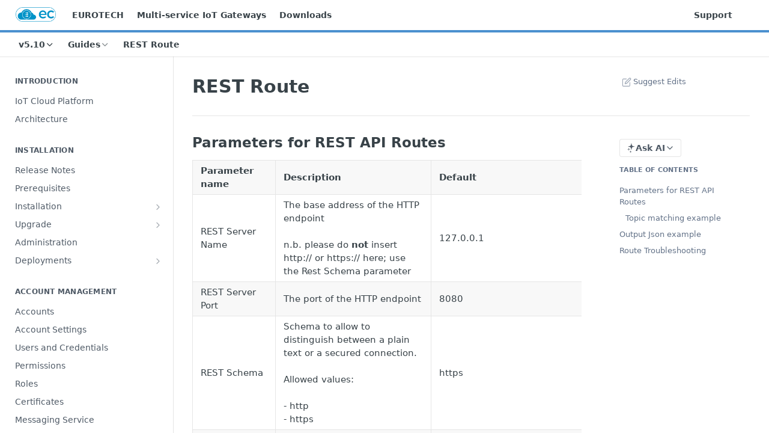

--- FILE ---
content_type: text/html; charset=utf-8
request_url: https://ec.eurotech.com/docs/rest-route
body_size: 35661
content:
<!DOCTYPE html><html lang="en" style="" data-color-mode="system" class=" useReactApp  "><head><meta charset="utf-8"><meta name="readme-deploy" content="5.574.0"><meta name="readme-subdomain" content="ec-eurotech"><meta name="readme-repo" content="ec-eurotech-3dcc00154f44"><meta name="readme-version" content="5.10"><title>REST Route</title><meta name="description" content="Parameters for REST API Routes Parameter name Description Default REST Server Name The base address of the HTTP endpoint n.b. please do not insert http:// or https:// here; use the Rest Schema parameter 127.0.0.1 REST Server Port The port of the HTTP endpoint 8080 REST Schema Schema to allow to dist..." data-rh="true"><meta property="og:title" content="REST Route" data-rh="true"><meta property="og:description" content="Parameters for REST API Routes Parameter name Description Default REST Server Name The base address of the HTTP endpoint n.b. please do not insert http:// or https:// here; use the Rest Schema parameter 127.0.0.1 REST Server Port The port of the HTTP endpoint 8080 REST Schema Schema to allow to dist..." data-rh="true"><meta property="og:site_name" content="Everyware Cloud (EC)"><meta name="twitter:title" content="REST Route" data-rh="true"><meta name="twitter:description" content="Parameters for REST API Routes Parameter name Description Default REST Server Name The base address of the HTTP endpoint n.b. please do not insert http:// or https:// here; use the Rest Schema parameter 127.0.0.1 REST Server Port The port of the HTTP endpoint 8080 REST Schema Schema to allow to dist..." data-rh="true"><meta name="twitter:card" content="summary_large_image"><meta name="viewport" content="width=device-width, initial-scale=1.0"><meta property="og:image" content="https://cdn.readme.io/og-image/create?type=docs&amp;title=REST%20Route&amp;projectTitle=Everyware%20Cloud%20(EC)&amp;description=Parameters%20for%20REST%20API%20Routes%20Parameter%20name%20Description%20Default%20REST%20Server%20Name%20The%20base%20address%20of%20the%20HTTP%20endpoint%20n.b.%20please%20do%20not%20insert%20http%3A%2F%2F%20or%20https%3A%2F%2F%20here%3B%20use%20the%20Rest%20Schema%20parameter%20127.0.0.1%20REST%20Server%20Port%20The%20port%20of%20the%20HTTP%20endpoint%208080%20REST%20Schema%20Schema%20to%20allow%20to%20dist...&amp;logoUrl=https%3A%2F%2Ffiles.readme.io%2F97f9eb5-small-2022_ec_logo.png&amp;color=%234b90cf&amp;variant=light" data-rh="true"><meta name="twitter:image" content="https://cdn.readme.io/og-image/create?type=docs&amp;title=REST%20Route&amp;projectTitle=Everyware%20Cloud%20(EC)&amp;description=Parameters%20for%20REST%20API%20Routes%20Parameter%20name%20Description%20Default%20REST%20Server%20Name%20The%20base%20address%20of%20the%20HTTP%20endpoint%20n.b.%20please%20do%20not%20insert%20http%3A%2F%2F%20or%20https%3A%2F%2F%20here%3B%20use%20the%20Rest%20Schema%20parameter%20127.0.0.1%20REST%20Server%20Port%20The%20port%20of%20the%20HTTP%20endpoint%208080%20REST%20Schema%20Schema%20to%20allow%20to%20dist...&amp;logoUrl=https%3A%2F%2Ffiles.readme.io%2F97f9eb5-small-2022_ec_logo.png&amp;color=%234b90cf&amp;variant=light" data-rh="true"><meta property="og:image:width" content="1200"><meta property="og:image:height" content="630"><link id="favicon" rel="shortcut icon" href="https://ec.eurotech.com/favicon.ico" type="image/x-icon"><link rel="canonical" href="https://ec.eurotech.com/docs/rest-route"><script src="https://cdn.readme.io/public/js/unauthorized-redirect.js?1768577999714"></script><script src="https://cdn.readme.io/public/js/cash-dom.min.js?1768577999714"></script><link data-chunk="Footer" rel="preload" as="style" href="https://cdn.readme.io/public/hub/web/Footer.7ca87f1efe735da787ba.css">
<link data-chunk="RDMD" rel="preload" as="style" href="https://cdn.readme.io/public/hub/web/RDMD.9331f322bb5b573f9d25.css">
<link data-chunk="RDMD" rel="preload" as="style" href="https://cdn.readme.io/public/hub/web/8788.4045910b170ecef2a9d6.css">
<link data-chunk="routes-Doc" rel="preload" as="style" href="https://cdn.readme.io/public/hub/web/routes-Doc.444ea9ddcc5e0873581c.css">
<link data-chunk="index" rel="preload" as="style" href="https://cdn.readme.io/public/hub/web/index.692323ff49c5ae77d41b.css">
<link data-chunk="Header" rel="preload" as="style" href="https://cdn.readme.io/public/hub/web/Header.3f100d0818bd9a0d962e.css">
<link data-chunk="main" rel="preload" as="style" href="https://cdn.readme.io/public/hub/web/main.2f0b1fcb0624f09ee5e5.css">
<link data-chunk="main" rel="preload" as="style" href="https://cdn.readme.io/public/hub/web/ui-styles.59ec1c636bb8cee5a6ef.css">
<link data-chunk="main" rel="preload" as="script" href="https://cdn.readme.io/public/hub/web/main.c93d062026bd26342f47.js">
<link data-chunk="routes-SuperHub" rel="preload" as="script" href="https://cdn.readme.io/public/hub/web/routes-SuperHub.bcb9b19cff85a0447a37.js">
<link data-chunk="Header" rel="preload" as="script" href="https://cdn.readme.io/public/hub/web/Header.0d0ace64749467b13d58.js">
<link data-chunk="core-icons-chevron-up-down-svg" rel="preload" as="script" href="https://cdn.readme.io/public/hub/web/core-icons.0723410dcfd0b81e45dd.js">
<link data-chunk="index" rel="preload" as="script" href="https://cdn.readme.io/public/hub/web/3766.649eaa2b700c2449e689.js">
<link data-chunk="index" rel="preload" as="script" href="https://cdn.readme.io/public/hub/web/6306.d91105b49ef3f33e4212.js">
<link data-chunk="index" rel="preload" as="script" href="https://cdn.readme.io/public/hub/web/6083.a6c01ccc57c962adc37b.js">
<link data-chunk="index" rel="preload" as="script" href="https://cdn.readme.io/public/hub/web/index.3aec959670cda5d8a082.js">
<link data-chunk="routes-Doc" rel="preload" as="script" href="https://cdn.readme.io/public/hub/web/6563.536d53a51a39205d3d9b.js">
<link data-chunk="routes-Doc" rel="preload" as="script" href="https://cdn.readme.io/public/hub/web/6146.f99bcbc8d654cc36d7c8.js">
<link data-chunk="routes-Doc" rel="preload" as="script" href="https://cdn.readme.io/public/hub/web/6652.3900ee39f7cfe0a89511.js">
<link data-chunk="routes-Doc" rel="preload" as="script" href="https://cdn.readme.io/public/hub/web/8836.dbe2a8b6a6809625282d.js">
<link data-chunk="routes-Doc" rel="preload" as="script" href="https://cdn.readme.io/public/hub/web/9711.6d6bb79d779138d9ffc5.js">
<link data-chunk="routes-Doc" rel="preload" as="script" href="https://cdn.readme.io/public/hub/web/9819.1dae18aeff002cf5bfcf.js">
<link data-chunk="routes-Doc" rel="preload" as="script" href="https://cdn.readme.io/public/hub/web/routes-Doc.c6271b20c2f53e4ba935.js">
<link data-chunk="RDMD" rel="preload" as="script" href="https://cdn.readme.io/public/hub/web/6123.a2ef3290db790599acca.js">
<link data-chunk="RDMD" rel="preload" as="script" href="https://cdn.readme.io/public/hub/web/3781.e78b96a01630dde138be.js">
<link data-chunk="RDMD" rel="preload" as="script" href="https://cdn.readme.io/public/hub/web/8424.7ca51ba764db137ea058.js">
<link data-chunk="RDMD" rel="preload" as="script" href="https://cdn.readme.io/public/hub/web/5492.8d1484b0863f28c489d8.js">
<link data-chunk="RDMD" rel="preload" as="script" href="https://cdn.readme.io/public/hub/web/9947.08b2610863d170f1b6c7.js">
<link data-chunk="RDMD" rel="preload" as="script" href="https://cdn.readme.io/public/hub/web/6349.d9da5fd0043c55243e87.js">
<link data-chunk="RDMD" rel="preload" as="script" href="https://cdn.readme.io/public/hub/web/5496.257552460969011bd54a.js">
<link data-chunk="RDMD" rel="preload" as="script" href="https://cdn.readme.io/public/hub/web/8075.0be98a9a012c59b7ace8.js">
<link data-chunk="RDMD" rel="preload" as="script" href="https://cdn.readme.io/public/hub/web/8788.a298145347768f6e8961.js">
<link data-chunk="RDMD" rel="preload" as="script" href="https://cdn.readme.io/public/hub/web/1165.43f3ae350454e5be0043.js">
<link data-chunk="RDMD" rel="preload" as="script" href="https://cdn.readme.io/public/hub/web/RDMD.919251738abc9bfd483d.js">
<link data-chunk="Footer" rel="preload" as="script" href="https://cdn.readme.io/public/hub/web/Footer.9f1a3307d1d61765d9bb.js">
<link data-chunk="main" rel="stylesheet" href="https://cdn.readme.io/public/hub/web/ui-styles.59ec1c636bb8cee5a6ef.css">
<link data-chunk="main" rel="stylesheet" href="https://cdn.readme.io/public/hub/web/main.2f0b1fcb0624f09ee5e5.css">
<link data-chunk="Header" rel="stylesheet" href="https://cdn.readme.io/public/hub/web/Header.3f100d0818bd9a0d962e.css">
<link data-chunk="index" rel="stylesheet" href="https://cdn.readme.io/public/hub/web/index.692323ff49c5ae77d41b.css">
<link data-chunk="routes-Doc" rel="stylesheet" href="https://cdn.readme.io/public/hub/web/routes-Doc.444ea9ddcc5e0873581c.css">
<link data-chunk="RDMD" rel="stylesheet" href="https://cdn.readme.io/public/hub/web/8788.4045910b170ecef2a9d6.css">
<link data-chunk="RDMD" rel="stylesheet" href="https://cdn.readme.io/public/hub/web/RDMD.9331f322bb5b573f9d25.css">
<link data-chunk="Footer" rel="stylesheet" href="https://cdn.readme.io/public/hub/web/Footer.7ca87f1efe735da787ba.css"><!-- CUSTOM CSS--><style title="rm-custom-css">:root{--project-color-primary:#4b90cf;--project-color-inverse:#222;--recipe-button-color:#4b90cf;--recipe-button-color-hover:#265c8e;--recipe-button-color-active:#1b4266;--recipe-button-color-focus:rgba(75, 144, 207, 0.25);--recipe-button-color-disabled:#ecf3fa}[id=enterprise] .ReadMeUI[is=AlgoliaSearch]{--project-color-primary:#4b90cf;--project-color-inverse:#222}a{color:var(--color-link-primary,#4b90cf)}a:hover{color:var(--color-link-primary-darken-5,#265c8e)}a.text-muted:hover{color:var(--color-link-primary,#4b90cf)}.btn.btn-primary{background-color:#4b90cf}.btn.btn-primary:hover{background-color:#265c8e}.theme-line #hub-landing-top h2{color:#4b90cf}#hub-landing-top .btn:hover{color:#4b90cf}.theme-line #hub-landing-top .btn:hover{color:#fff}.theme-solid header#hub-header #header-top{background-color:#4b90cf}.theme-solid.header-gradient header#hub-header #header-top{background:linear-gradient(to bottom,#4b90cf,#1c6ab2)}.theme-solid.header-custom header#hub-header #header-top{background-image:url(undefined)}.theme-line header#hub-header #header-top{border-bottom-color:#4b90cf}.theme-line header#hub-header #header-top .btn{background-color:#4b90cf}header#hub-header #header-top #header-logo{width:111px;height:40px;margin-top:0;background-image:url(https://files.readme.io/97f9eb5-small-2022_ec_logo.png)}#hub-subheader-parent #hub-subheader .hub-subheader-breadcrumbs .dropdown-menu a:hover{background-color:#4b90cf}#subheader-links a.active{color:#4b90cf!important;box-shadow:inset 0 -2px 0 #4b90cf}#subheader-links a:hover{color:#4b90cf!important;box-shadow:inset 0 -2px 0 #4b90cf;opacity:.7}.discussion .submit-vote.submit-vote-parent.voted a.submit-vote-button{background-color:#4b90cf}section#hub-discuss .discussion a .discuss-body h4{color:#4b90cf}section#hub-discuss .discussion a:hover .discuss-body h4{color:#265c8e}#hub-subheader-parent #hub-subheader.sticky-header.sticky{border-bottom-color:#4b90cf}#hub-subheader-parent #hub-subheader.sticky-header.sticky .search-box{border-bottom-color:#4b90cf}#hub-search-results h3 em{color:#4b90cf}.main_background,.tag-item{background:#4b90cf!important}.main_background:hover{background:#265c8e!important}.main_color{color:#4b90cf!important}.border_bottom_main_color{border-bottom:2px solid #4b90cf}.main_color_hover:hover{color:#4b90cf!important}section#hub-discuss h1{color:#4b90cf}#hub-reference .hub-api .api-definition .api-try-it-out.active{border-color:#4b90cf;background-color:#4b90cf}#hub-reference .hub-api .api-definition .api-try-it-out.active:hover{background-color:#265c8e;border-color:#265c8e}#hub-reference .hub-api .api-definition .api-try-it-out:hover{border-color:#4b90cf;color:#4b90cf}#hub-reference .hub-reference .logs .logs-empty .logs-login-button,#hub-reference .hub-reference .logs .logs-login .logs-login-button{background-color:var(--project-color-primary,#4b90cf);border-color:var(--project-color-primary,#4b90cf)}#hub-reference .hub-reference .logs .logs-empty .logs-login-button:hover,#hub-reference .hub-reference .logs .logs-login .logs-login-button:hover{background-color:#265c8e;border-color:#265c8e}#hub-reference .hub-reference .logs .logs-empty>svg>path,#hub-reference .hub-reference .logs .logs-login>svg>path{fill:#4b90cf;fill:var(--project-color-primary,#4b90cf)}#hub-reference .hub-reference .logs:last-child .logs-empty,#hub-reference .hub-reference .logs:last-child .logs-login{margin-bottom:35px}#hub-reference .hub-reference .hub-reference-section .hub-reference-left header .hub-reference-edit:hover{color:#4b90cf}.main-color-accent{border-bottom:3px solid #4b90cf;padding-bottom:8px}/*! BEGIN HUB_CUSTOM_STYLES *//*! END HUB_CUSTOM_STYLES */</style><meta name="loadedProject" content="ec-eurotech"><script>var storedColorMode = `system` === 'system' ? window.localStorage.getItem('color-scheme') : `system`
document.querySelector('[data-color-mode]').setAttribute('data-color-mode', storedColorMode)</script><script id="config" type="application/json" data-json="{&quot;algoliaIndex&quot;:&quot;readme_search_v2&quot;,&quot;amplitude&quot;:{&quot;apiKey&quot;:&quot;dc8065a65ef83d6ad23e37aaf014fc84&quot;,&quot;enabled&quot;:true},&quot;asset_url&quot;:&quot;https://cdn.readme.io&quot;,&quot;domain&quot;:&quot;readme.io&quot;,&quot;domainFull&quot;:&quot;https://dash.readme.com&quot;,&quot;encryptedLocalStorageKey&quot;:&quot;ekfls-2025-03-27&quot;,&quot;fullstory&quot;:{&quot;enabled&quot;:true,&quot;orgId&quot;:&quot;FSV9A&quot;},&quot;git&quot;:{&quot;sync&quot;:{&quot;bitbucket&quot;:{&quot;installationLink&quot;:&quot;https://developer.atlassian.com/console/install/310151e6-ca1a-4a44-9af6-1b523fea0561?signature=AYABeMn9vqFkrg%2F1DrJAQxSyVf4AAAADAAdhd3Mta21zAEthcm46YXdzOmttczp1cy13ZXN0LTI6NzA5NTg3ODM1MjQzOmtleS83MDVlZDY3MC1mNTdjLTQxYjUtOWY5Yi1lM2YyZGNjMTQ2ZTcAuAECAQB4IOp8r3eKNYw8z2v%2FEq3%2FfvrZguoGsXpNSaDveR%2FF%2Fo0BHUxIjSWx71zNK2RycuMYSgAAAH4wfAYJKoZIhvcNAQcGoG8wbQIBADBoBgkqhkiG9w0BBwEwHgYJYIZIAWUDBAEuMBEEDOJgARbqndU9YM%2FRdQIBEIA7unpCah%2BIu53NA72LkkCDhNHOv%2BgRD7agXAO3jXqw0%2FAcBOB0%2F5LmpzB5f6B1HpkmsAN2i2SbsFL30nkAB2F3cy1rbXMAS2Fybjphd3M6a21zOmV1LXdlc3QtMTo3MDk1ODc4MzUyNDM6a2V5LzQ2MzBjZTZiLTAwYzMtNGRlMi04NzdiLTYyN2UyMDYwZTVjYwC4AQICAHijmwVTMt6Oj3F%2B0%2B0cVrojrS8yZ9ktpdfDxqPMSIkvHAGT%[base64]%2BMHwGCSqGSIb3DQEHBqBvMG0CAQAwaAYJKoZIhvcNAQcBMB4GCWCGSAFlAwQBLjARBAzzWhThsIgJwrr%2FY2ECARCAOxoaW9pob21lweyAfrIm6Fw7gd8D%2B%2F8LHk4rl3jjULDM35%2FVPuqBrqKunYZSVCCGNGB3RqpQJr%2FasASiAgAAAAAMAAAQAAAAAAAAAAAAAAAAAEokowLKsF1tMABEq%2BKNyJP%2F%2F%2F%2F%2FAAAAAQAAAAAAAAAAAAAAAQAAADJLzRcp6MkqKR43PUjOiRxxbxXYhLc6vFXEutK3%2BQ71yuPq4dC8pAHruOVQpvVcUSe8dptV8c7wR8BTJjv%2F%2FNe8r0g%3D&amp;product=bitbucket&quot;}}},&quot;metrics&quot;:{&quot;billingCronEnabled&quot;:&quot;true&quot;,&quot;dashUrl&quot;:&quot;https://m.readme.io&quot;,&quot;defaultUrl&quot;:&quot;https://m.readme.io&quot;,&quot;exportMaxRetries&quot;:12,&quot;wsUrl&quot;:&quot;wss://m.readme.io&quot;},&quot;micro&quot;:{&quot;baseUrl&quot;:&quot;https://micro-beta.readme.com&quot;},&quot;proxyUrl&quot;:&quot;https://try.readme.io&quot;,&quot;readmeRecaptchaSiteKey&quot;:&quot;6LesVBYpAAAAAESOCHOyo2kF9SZXPVb54Nwf3i2x&quot;,&quot;releaseVersion&quot;:&quot;5.574.0&quot;,&quot;reservedWords&quot;:{&quot;tools&quot;:[&quot;execute-request&quot;,&quot;get-code-snippet&quot;,&quot;get-endpoint&quot;,&quot;get-request-body&quot;,&quot;get-response-schema&quot;,&quot;get-server-variables&quot;,&quot;list-endpoints&quot;,&quot;list-security-schemes&quot;,&quot;list-specs&quot;,&quot;search-specs&quot;,&quot;search&quot;,&quot;fetch&quot;]},&quot;sentry&quot;:{&quot;dsn&quot;:&quot;https://3bbe57a973254129bcb93e47dc0cc46f@o343074.ingest.sentry.io/2052166&quot;,&quot;enabled&quot;:true},&quot;shMigration&quot;:{&quot;promoVideo&quot;:&quot;&quot;,&quot;forceWaitlist&quot;:false,&quot;migrationPreview&quot;:false},&quot;sslBaseDomain&quot;:&quot;readmessl.com&quot;,&quot;sslGenerationService&quot;:&quot;ssl.readmessl.com&quot;,&quot;stripePk&quot;:&quot;pk_live_5103PML2qXbDukVh7GDAkQoR4NSuLqy8idd5xtdm9407XdPR6o3bo663C1ruEGhXJjpnb2YCpj8EU1UvQYanuCjtr00t1DRCf2a&quot;,&quot;superHub&quot;:{&quot;newProjectsEnabled&quot;:true},&quot;wootric&quot;:{&quot;accountToken&quot;:&quot;NPS-122b75a4&quot;,&quot;enabled&quot;:true}}"></script></head><body class="body-overlap theme-line header-solid header-bg-size-auto header-bg-pos-tl header-overlay-triangles reference-layout-column lumosity-normal "><div id="ssr-top"></div><div id="ssr-main"><div class="App ThemeContext ThemeContext_dark ThemeContext_classic ThemeContext_line" style="--color-primary:#4b90cf;--color-primary-inverse:#fff;--color-primary-alt:#1c6ab2;--color-primary-darken-10:#3177b6;--color-primary-darken-20:#265c8e;--color-primary-alpha-25:rgba(75, 144, 207, 0.25);--color-link-primary:#4b90cf;--color-link-primary-darken-5:#3784ca;--color-link-primary-darken-10:#3177b6;--color-link-primary-darken-20:#265c8e;--color-link-primary-alpha-50:rgba(75, 144, 207, 0.5);--color-link-primary-alpha-25:rgba(75, 144, 207, 0.25);--color-link-background:rgba(75, 144, 207, 0.09);--color-link-text:#fff;--color-login-link:#018ef5;--color-login-link-text:#fff;--color-login-link-darken-10:#0171c2;--color-login-link-primary-alpha-50:rgba(1, 142, 245, 0.5)"><div class="ContentWithOwlbotx4PaFDoA1KMz"><div class="ContentWithOwlbot-content2X1XexaN8Lf2"><header class="Header3zzata9F_ZPQ rm-Header_classic rm-Header Header-links-buttons"><div class="rm-Header-top Header-topuTMpygDG4e1V Header-top_classic3g7Q6zoBy8zh"><div class="rm-Container rm-Container_flex"><div style="outline:none" tabindex="-1"><a href="#content" target="_self" class="Button Button_md rm-JumpTo Header-jumpTo3IWKQXmhSI5D Button_primary">Jump to Content</a></div><div class="rm-Header-left Header-leftADQdGVqx1wqU"><a class="rm-Logo Header-logo1Xy41PtkzbdG" href="/" target="_self"><img alt="Everyware Cloud (EC)" class="rm-Logo-img Header-logo-img3YvV4lcGKkeb" src="https://files.readme.io/97f9eb5-small-2022_ec_logo.png"/></a><a class="Button Button_md rm-Header-link rm-Header-top-link Button_slate_text Header-link2tXYTgXq85zW" href="http://www.eurotech.com/" target="_self" to="http://www.eurotech.com/">EUROTECH</a><a class="Button Button_md rm-Header-link rm-Header-top-link Button_slate_text Header-link2tXYTgXq85zW" href="http://www.eurotech.com/en/products/devices/iot+gateways" target="_self" to="http://www.eurotech.com/en/products/devices/iot+gateways">Multi-service IoT Gateways</a><a class="Button Button_md rm-Header-link rm-Header-top-link Button_slate_text Header-link2tXYTgXq85zW" href="http://www.eurotech.com/download/en/" target="_self" to="http://www.eurotech.com/download/en/">Downloads</a></div><div class="rm-Header-left Header-leftADQdGVqx1wqU Header-left_mobile1RG-X93lx6PF"><div><button aria-label="Toggle navigation menu" class="icon-menu menu3d6DYNDa3tk5" type="button"></button><div class=""><div class="Flyout95xhYIIoTKtc undefined rm-Flyout" data-testid="flyout"><div class="MobileFlyout1hHJpUd-nYkd"><a class="rm-MobileFlyout-item NavItem-item1gDDTqaXGhm1 NavItem-item_mobile1qG3gd-Mkck- " href="/" target="_self"><i class="icon-landing-page-2 NavItem-badge1qOxpfTiALoz rm-Header-bottom-link-icon"></i><span class="NavItem-textSlZuuL489uiw">Home</span></a><a aria-current="page" class="rm-MobileFlyout-item NavItem-item1gDDTqaXGhm1 NavItem-item_mobile1qG3gd-Mkck-  active" href="/docs" target="_self"><i class="icon-guides NavItem-badge1qOxpfTiALoz rm-Header-bottom-link-icon"></i><span class="NavItem-textSlZuuL489uiw">Guides</span></a><a class="rm-MobileFlyout-item NavItem-item1gDDTqaXGhm1 NavItem-item_mobile1qG3gd-Mkck- " href="/changelog" target="_self"><i class="icon-changelog NavItem-badge1qOxpfTiALoz rm-Header-bottom-link-icon"></i><span class="NavItem-textSlZuuL489uiw">Changelog</span></a><select class="Select Select_md NavItem-item1gDDTqaXGhm1 NavItem-item_select3UEfLN-oSjxp NavItem-item_mobile1qG3gd-Mkck-"><option data-url="/v5.1/docs" value="5.1">v5.1</option><option data-url="/v5.2/docs" value="5.2">v5.2</option><option data-url="/v5.3/docs" value="5.3">v5.3</option><option data-url="/v5.4/docs" value="5.4">v5.4</option><option data-url="/v5.5/docs" value="5.5">v5.5</option><option data-url="/v5.6/docs" value="5.6">v5.6</option><option data-url="/v5.7/docs" value="5.7">v5.7</option><option data-url="/v5.8/docs" value="5.8">v5.8</option><option data-url="/v5.9/docs" value="5.9">v5.9</option><option data-url="#" value="5.10" selected="">v5.10</option><option data-url="/v6.0/docs" value="6.0">v6.0</option></select><hr class="MobileFlyout-divider10xf7R2X1MeW"/><a class="rm-MobileFlyout-item NavItem-item1gDDTqaXGhm1 NavItem-item_mobile1qG3gd-Mkck- NavItem_dropdown-muted1xJVuczwGc74" href="http://www.eurotech.com/" rel="noopener" target="_blank" to="http://www.eurotech.com/">EUROTECH</a><a class="rm-MobileFlyout-item NavItem-item1gDDTqaXGhm1 NavItem-item_mobile1qG3gd-Mkck- NavItem_dropdown-muted1xJVuczwGc74" href="http://www.eurotech.com/en/products/devices/iot+gateways" rel="noopener" target="_blank" to="http://www.eurotech.com/en/products/devices/iot+gateways">Multi-service IoT Gateways</a><a class="rm-MobileFlyout-item NavItem-item1gDDTqaXGhm1 NavItem-item_mobile1qG3gd-Mkck- NavItem_dropdown-muted1xJVuczwGc74" href="http://www.eurotech.com/download/en/" rel="noopener" target="_blank" to="http://www.eurotech.com/download/en/">Downloads</a><a class="rm-MobileFlyout-item NavItem-item1gDDTqaXGhm1 NavItem-item_mobile1qG3gd-Mkck- NavItem_dropdown-muted1xJVuczwGc74" href="https://support.eurotech.com" rel="noopener" target="_blank" to="https://support.eurotech.com">Support</a><a class="MobileFlyout-logo3Lq1eTlk1K76 Header-logo1Xy41PtkzbdG rm-Logo" href="/" target="_self"><img alt="Everyware Cloud (EC)" class="Header-logo-img3YvV4lcGKkeb rm-Logo-img" src="https://files.readme.io/97f9eb5-small-2022_ec_logo.png"/></a></div></div></div></div><div class="Header-left-nav2xWPWMNHOGf_"><i aria-hidden="true" class="icon-guides Header-left-nav-icon10glJKFwewOv"></i>Guides</div></div><div class="rm-Header-right Header-right21PC2XTT6aMg"><span class="Header-right_desktop14ja01RUQ7HE"><a class="Button Button_md rm-Header-link rm-Header-top-link Button_slate_text Header-link2tXYTgXq85zW" href="https://support.eurotech.com" target="_self" to="https://support.eurotech.com">Support</a></span><div class="Header-searchtb6Foi0-D9Vx"><button aria-label="Search ⌘k" class="rm-SearchToggle" data-symbol="⌘"><div class="rm-SearchToggle-icon icon-search1"></div></button></div><div class="ThemeToggle-wrapper1ZcciJoF3Lq3 Dropdown Dropdown_closed" data-testid="dropdown-container"><button aria-label="Toggle color scheme" id="ThemeToggle-button-static-id-placeholder" aria-haspopup="dialog" class="Button Button_sm rm-ThemeToggle ThemeToggle2xLp9tbEJ0XB Dropdown-toggle Button_primary_ghost Button_primary" type="button"><svg aria-labelledby="ThemeToggle-button-static-id-placeholder" class="Icon ThemeToggle-Icon22I6nqvxacln ThemeToggle-Icon_active2ocLaPY47U28" role="img" viewBox="0 0 24 24"><path class="ThemeToggle-Icon-raysbSO3FKsq2hn" d="M12 2v2"></path><path d="M14.837 16.385a6 6 0 1 1-7.223-7.222c.624-.147.97.66.715 1.248a4 4 0 0 0 5.26 5.259c.589-.255 1.396.09 1.248.715"></path><path d="M16 12a4 4 0 0 0-4-4"></path><path class="ThemeToggle-Icon-raysbSO3FKsq2hn" d="m19 5-1.256 1.256"></path><path class="ThemeToggle-Icon-raysbSO3FKsq2hn" d="M20 12h2"></path></svg><svg aria-labelledby="ThemeToggle-button-static-id-placeholder" class="Icon ThemeToggle-Icon22I6nqvxacln ThemeToggle-Icon_dark3c1eP_qTU7uF" role="img" viewBox="0 0 24 24"><path d="M19 14.79C18.8427 16.4922 18.2039 18.1144 17.1582 19.4668C16.1126 20.8192 14.7035 21.8458 13.0957 22.4265C11.4879 23.0073 9.74798 23.1181 8.0795 22.7461C6.41102 22.3741 4.88299 21.5345 3.67423 20.3258C2.46546 19.117 1.62594 17.589 1.25391 15.9205C0.881876 14.252 0.992717 12.5121 1.57346 10.9043C2.1542 9.29651 3.18083 7.88737 4.53321 6.84175C5.8856 5.79614 7.5078 5.15731 9.21 5C8.21341 6.34827 7.73385 8.00945 7.85853 9.68141C7.98322 11.3534 8.70386 12.9251 9.8894 14.1106C11.0749 15.2961 12.6466 16.0168 14.3186 16.1415C15.9906 16.2662 17.6517 15.7866 19 14.79Z"></path><path class="ThemeToggle-Icon-star2kOSzvXrVCbT" d="M18.3707 1C18.3707 3.22825 16.2282 5.37069 14 5.37069C16.2282 5.37069 18.3707 7.51313 18.3707 9.74138C18.3707 7.51313 20.5132 5.37069 22.7414 5.37069C20.5132 5.37069 18.3707 3.22825 18.3707 1Z"></path></svg><svg aria-labelledby="ThemeToggle-button-static-id-placeholder" class="Icon ThemeToggle-Icon22I6nqvxacln" role="img" viewBox="0 0 24 24"><path class="ThemeToggle-Icon-raysbSO3FKsq2hn" d="M12 1V3"></path><path class="ThemeToggle-Icon-raysbSO3FKsq2hn" d="M18.36 5.64L19.78 4.22"></path><path class="ThemeToggle-Icon-raysbSO3FKsq2hn" d="M21 12H23"></path><path class="ThemeToggle-Icon-raysbSO3FKsq2hn" d="M18.36 18.36L19.78 19.78"></path><path class="ThemeToggle-Icon-raysbSO3FKsq2hn" d="M12 21V23"></path><path class="ThemeToggle-Icon-raysbSO3FKsq2hn" d="M4.22 19.78L5.64 18.36"></path><path class="ThemeToggle-Icon-raysbSO3FKsq2hn" d="M1 12H3"></path><path class="ThemeToggle-Icon-raysbSO3FKsq2hn" d="M4.22 4.22L5.64 5.64"></path><path d="M12 17C14.7614 17 17 14.7614 17 12C17 9.23858 14.7614 7 12 7C9.23858 7 7 9.23858 7 12C7 14.7614 9.23858 17 12 17Z"></path></svg></button></div></div></div></div><div class="Header-bottom2eLKOFXMEmh5 Header-bottom_classic rm-Header-bottom"><div class="rm-Container rm-Container_flex"><nav aria-label="Primary navigation" class="Header-leftADQdGVqx1wqU Header-subnavnVH8URdkgvEl" role="navigation"><div class="rm-VersionDropdown Dropdown Dropdown_closed" data-testid="dropdown-container"><button aria-haspopup="dialog" class="Button Button_slate_text Button_md rm-Header-bottom-link Dropdown-toggle Button_primary" type="button"><span class="Truncate1OzxBYrNNfH3" style="--Truncate-max-width:150px">v5.10</span><i class="icon icon-chevron-down"></i></button></div><div class="rm-NavLinksDropdown Dropdown Dropdown_closed" data-testid="dropdown-container"><div class="Dropdown-toggle" aria-haspopup="dialog"><button class="rm-Header-link rm-Header-bottom-link NavItem2xSfFaVqfRjy Button Button_slate_text Button_md" type="button"><span>Guides</span><i class="NavItem-chevron3ZtU4bd1q5sy icon-chevron-down"></i></button></div></div><span class="rm-Header-link rm-Header-bottom-link NavItem2xSfFaVqfRjy NavItem_inactive1YE6SGanIJp5">REST Route</span></nav><button align="center" justify="between" style="--flex-gap:var(--xs)" class="Button Button_sm Flex Flex_row MobileSubnav1DsTfasXloM2 Button_contrast Button_contrast_outline" type="button"><span class="Button-label">REST Route</span><span class="IconWrapper Icon-wrapper2z2wVIeGsiUy"><svg fill="none" viewBox="0 0 24 24" class="Icon Icon3_D2ysxFZ_ll Icon-svg2Lm7f6G9Ly5a" data-name="chevron-up-down" role="img" style="--icon-color:inherit;--icon-size:inherit;--icon-stroke-width:2px"><path stroke="currentColor" stroke-linecap="round" stroke-linejoin="round" d="m6 16 6 6 6-6M18 8l-6-6-6 6" class="icon-stroke-width"></path></svg></span></button></div></div><div class="hub-search-results--reactApp " id="hub-search-results"><div class="hub-container"><div class="modal-backdrop show-modal rm-SearchModal" role="button" tabindex="0"></div></div></div></header><main class="rm-Guides"><div class="rm-Container rm-Container_flex"><nav aria-label="Secondary navigation" class="rm-Sidebar hub-sidebar reference-redesign Nav3C5f8FcjkaHj rm-Sidebar_guides" id="hub-sidebar" role="navigation"><div class="Sidebar1t2G1ZJq-vU1 rm-Sidebar hub-sidebar-content"><section class="Sidebar-listWrapper6Q9_yUrG906C rm-Sidebar-section"><h2 class="Sidebar-headingTRQyOa2pk0gh rm-Sidebar-heading">Introduction</h2><ul class="Sidebar-list_sidebarLayout3RaX72iQNOEI Sidebar-list3cZWQLaBf9k8 rm-Sidebar-list"><li class="Sidebar-item23D-2Kd61_k3"><a class="Sidebar-link2Dsha-r-GKh2 childless text-wrap rm-Sidebar-link" target="_self" href="/docs/iot-cloud-platform"><span class="Sidebar-link-textLuTE1ySm4Kqn"><span class="Sidebar-link-text_label1gCT_uPnx7Gu">IoT Cloud Platform</span></span></a></li><li class="Sidebar-item23D-2Kd61_k3"><a class="Sidebar-link2Dsha-r-GKh2 childless text-wrap rm-Sidebar-link" target="_self" href="/docs/architecture"><span class="Sidebar-link-textLuTE1ySm4Kqn"><span class="Sidebar-link-text_label1gCT_uPnx7Gu">Architecture</span></span></a></li></ul></section><section class="Sidebar-listWrapper6Q9_yUrG906C rm-Sidebar-section"><h2 class="Sidebar-headingTRQyOa2pk0gh rm-Sidebar-heading">Installation</h2><ul class="Sidebar-list_sidebarLayout3RaX72iQNOEI Sidebar-list3cZWQLaBf9k8 rm-Sidebar-list"><li class="Sidebar-item23D-2Kd61_k3"><a class="Sidebar-link2Dsha-r-GKh2 childless text-wrap rm-Sidebar-link" target="_self" href="/docs/release-notes"><span class="Sidebar-link-textLuTE1ySm4Kqn"><span class="Sidebar-link-text_label1gCT_uPnx7Gu">Release Notes</span></span></a></li><li class="Sidebar-item23D-2Kd61_k3"><a class="Sidebar-link2Dsha-r-GKh2 childless text-wrap rm-Sidebar-link" target="_self" href="/docs/requirements"><span class="Sidebar-link-textLuTE1ySm4Kqn"><span class="Sidebar-link-text_label1gCT_uPnx7Gu">Prerequisites</span></span></a></li><li class="Sidebar-item23D-2Kd61_k3"><a class="Sidebar-link2Dsha-r-GKh2 Sidebar-link_parent text-wrap rm-Sidebar-link" target="_self" href="/docs/installation-2"><span class="Sidebar-link-textLuTE1ySm4Kqn"><span class="Sidebar-link-text_label1gCT_uPnx7Gu">Installation</span></span><button aria-expanded="false" aria-label="Show subpages for Installation" class="Sidebar-link-buttonWrapper3hnFHNku8_BJ" type="button"><i aria-hidden="true" class="Sidebar-link-iconnjiqEiZlPn0W Sidebar-link-expandIcon2yVH6SarI6NW icon-chevron-rightward"></i></button></a><ul class="subpages Sidebar-list3cZWQLaBf9k8 rm-Sidebar-list"><li class="Sidebar-item23D-2Kd61_k3"><a class="Sidebar-link2Dsha-r-GKh2 childless subpage text-wrap rm-Sidebar-link" target="_self" href="/docs/installation-helm"><span class="Sidebar-link-textLuTE1ySm4Kqn"><span class="Sidebar-link-text_label1gCT_uPnx7Gu">Installation with Helm Charts</span></span></a></li><li class="Sidebar-item23D-2Kd61_k3"><a class="Sidebar-link2Dsha-r-GKh2 childless subpage text-wrap rm-Sidebar-link" target="_self" href="/docs/container-properties"><span class="Sidebar-link-textLuTE1ySm4Kqn"><span class="Sidebar-link-text_label1gCT_uPnx7Gu">Container Properties</span></span></a></li></ul></li><li class="Sidebar-item23D-2Kd61_k3"><a class="Sidebar-link2Dsha-r-GKh2 Sidebar-link_parent text-wrap rm-Sidebar-link" target="_self" href="/docs/upgrade"><span class="Sidebar-link-textLuTE1ySm4Kqn"><span class="Sidebar-link-text_label1gCT_uPnx7Gu">Upgrade</span></span><button aria-expanded="false" aria-label="Show subpages for Upgrade" class="Sidebar-link-buttonWrapper3hnFHNku8_BJ" type="button"><i aria-hidden="true" class="Sidebar-link-iconnjiqEiZlPn0W Sidebar-link-expandIcon2yVH6SarI6NW icon-chevron-rightward"></i></button></a><ul class="subpages Sidebar-list3cZWQLaBf9k8 rm-Sidebar-list"><li class="Sidebar-item23D-2Kd61_k3"><a class="Sidebar-link2Dsha-r-GKh2 childless subpage text-wrap rm-Sidebar-link" target="_self" href="/docs/upgrade-for-patch-releases"><span class="Sidebar-link-textLuTE1ySm4Kqn"><span class="Sidebar-link-text_label1gCT_uPnx7Gu">Upgrade for patch releases</span></span></a></li><li class="Sidebar-item23D-2Kd61_k3"><a class="Sidebar-link2Dsha-r-GKh2 childless subpage text-wrap rm-Sidebar-link" target="_self" href="/docs/upgrade-from-major-release"><span class="Sidebar-link-textLuTE1ySm4Kqn"><span class="Sidebar-link-text_label1gCT_uPnx7Gu">Upgrade from 5.9</span></span></a></li></ul></li><li class="Sidebar-item23D-2Kd61_k3"><a class="Sidebar-link2Dsha-r-GKh2 childless text-wrap rm-Sidebar-link" target="_self" href="/docs/administration"><span class="Sidebar-link-textLuTE1ySm4Kqn"><span class="Sidebar-link-text_label1gCT_uPnx7Gu">Administration</span></span></a></li><li class="Sidebar-item23D-2Kd61_k3"><a class="Sidebar-link2Dsha-r-GKh2 Sidebar-link_parent text-wrap rm-Sidebar-link" target="_self" href="/docs/paas-installations"><span class="Sidebar-link-textLuTE1ySm4Kqn"><span class="Sidebar-link-text_label1gCT_uPnx7Gu">Deployments</span></span><button aria-expanded="false" aria-label="Show subpages for Deployments" class="Sidebar-link-buttonWrapper3hnFHNku8_BJ" type="button"><i aria-hidden="true" class="Sidebar-link-iconnjiqEiZlPn0W Sidebar-link-expandIcon2yVH6SarI6NW icon-chevron-rightward"></i></button></a><ul class="subpages Sidebar-list3cZWQLaBf9k8 rm-Sidebar-list"><li class="Sidebar-item23D-2Kd61_k3"><a class="Sidebar-link2Dsha-r-GKh2 childless subpage text-wrap rm-Sidebar-link" target="_self" href="/docs/production-installation"><span class="Sidebar-link-textLuTE1ySm4Kqn"><span class="Sidebar-link-text_label1gCT_uPnx7Gu">Production Deployment</span></span></a></li><li class="Sidebar-item23D-2Kd61_k3"><a class="Sidebar-link2Dsha-r-GKh2 childless subpage text-wrap rm-Sidebar-link" target="_self" href="/docs/aws-installation"><span class="Sidebar-link-textLuTE1ySm4Kqn"><span class="Sidebar-link-text_label1gCT_uPnx7Gu">AWS Deployment</span></span></a></li></ul></li></ul></section><section class="Sidebar-listWrapper6Q9_yUrG906C rm-Sidebar-section"><h2 class="Sidebar-headingTRQyOa2pk0gh rm-Sidebar-heading">Account Management</h2><ul class="Sidebar-list_sidebarLayout3RaX72iQNOEI Sidebar-list3cZWQLaBf9k8 rm-Sidebar-list"><li class="Sidebar-item23D-2Kd61_k3"><a class="Sidebar-link2Dsha-r-GKh2 childless text-wrap rm-Sidebar-link" target="_self" href="/docs/installation"><span class="Sidebar-link-textLuTE1ySm4Kqn"><span class="Sidebar-link-text_label1gCT_uPnx7Gu">Accounts</span></span></a></li><li class="Sidebar-item23D-2Kd61_k3"><a class="Sidebar-link2Dsha-r-GKh2 childless text-wrap rm-Sidebar-link" target="_self" href="/docs/account-settings"><span class="Sidebar-link-textLuTE1ySm4Kqn"><span class="Sidebar-link-text_label1gCT_uPnx7Gu">Account Settings</span></span></a></li><li class="Sidebar-item23D-2Kd61_k3"><a class="Sidebar-link2Dsha-r-GKh2 childless text-wrap rm-Sidebar-link" target="_self" href="/docs/users"><span class="Sidebar-link-textLuTE1ySm4Kqn"><span class="Sidebar-link-text_label1gCT_uPnx7Gu">Users and Credentials</span></span></a></li><li class="Sidebar-item23D-2Kd61_k3"><a class="Sidebar-link2Dsha-r-GKh2 childless text-wrap rm-Sidebar-link" target="_self" href="/docs/permissions"><span class="Sidebar-link-textLuTE1ySm4Kqn"><span class="Sidebar-link-text_label1gCT_uPnx7Gu">Permissions</span></span></a></li><li class="Sidebar-item23D-2Kd61_k3"><a class="Sidebar-link2Dsha-r-GKh2 childless text-wrap rm-Sidebar-link" target="_self" href="/docs/roles"><span class="Sidebar-link-textLuTE1ySm4Kqn"><span class="Sidebar-link-text_label1gCT_uPnx7Gu">Roles</span></span></a></li><li class="Sidebar-item23D-2Kd61_k3"><a class="Sidebar-link2Dsha-r-GKh2 childless text-wrap rm-Sidebar-link" target="_self" href="/docs/certificates"><span class="Sidebar-link-textLuTE1ySm4Kqn"><span class="Sidebar-link-text_label1gCT_uPnx7Gu">Certificates</span></span></a></li><li class="Sidebar-item23D-2Kd61_k3"><a class="Sidebar-link2Dsha-r-GKh2 childless text-wrap rm-Sidebar-link" target="_self" href="/docs/messaging"><span class="Sidebar-link-textLuTE1ySm4Kqn"><span class="Sidebar-link-text_label1gCT_uPnx7Gu">Messaging Service</span></span></a></li><li class="Sidebar-item23D-2Kd61_k3"><a class="Sidebar-link2Dsha-r-GKh2 childless text-wrap rm-Sidebar-link" target="_self" href="/docs/vpn-servers"><span class="Sidebar-link-textLuTE1ySm4Kqn"><span class="Sidebar-link-text_label1gCT_uPnx7Gu">Remote Access Service</span></span></a></li></ul></section><section class="Sidebar-listWrapper6Q9_yUrG906C rm-Sidebar-section"><h2 class="Sidebar-headingTRQyOa2pk0gh rm-Sidebar-heading">Device Connections</h2><ul class="Sidebar-list_sidebarLayout3RaX72iQNOEI Sidebar-list3cZWQLaBf9k8 rm-Sidebar-list"><li class="Sidebar-item23D-2Kd61_k3"><a class="Sidebar-link2Dsha-r-GKh2 childless text-wrap rm-Sidebar-link" target="_self" href="/docs/connection-eclipse-kura-devices"><span class="Sidebar-link-textLuTE1ySm4Kqn"><span class="Sidebar-link-text_label1gCT_uPnx7Gu">ESF/Eclipse Kura Devices</span></span></a></li><li class="Sidebar-item23D-2Kd61_k3"><a class="Sidebar-link2Dsha-r-GKh2 childless text-wrap rm-Sidebar-link" target="_self" href="/docs/ssl-mutual-authentication"><span class="Sidebar-link-textLuTE1ySm4Kqn"><span class="Sidebar-link-text_label1gCT_uPnx7Gu">Mutual Authentication</span></span></a></li></ul></section><section class="Sidebar-listWrapper6Q9_yUrG906C rm-Sidebar-section"><h2 class="Sidebar-headingTRQyOa2pk0gh rm-Sidebar-heading">Device Management</h2><ul class="Sidebar-list_sidebarLayout3RaX72iQNOEI Sidebar-list3cZWQLaBf9k8 rm-Sidebar-list"><li class="Sidebar-item23D-2Kd61_k3"><a class="Sidebar-link2Dsha-r-GKh2 childless text-wrap rm-Sidebar-link" target="_self" href="/docs/device-registry"><span class="Sidebar-link-textLuTE1ySm4Kqn"><span class="Sidebar-link-text_label1gCT_uPnx7Gu">Device Registry</span></span></a></li><li class="Sidebar-item23D-2Kd61_k3"><a class="Sidebar-link2Dsha-r-GKh2 childless text-wrap rm-Sidebar-link" target="_self" href="/docs/device-provisioning"><span class="Sidebar-link-textLuTE1ySm4Kqn"><span class="Sidebar-link-text_label1gCT_uPnx7Gu">Device Provisioning</span></span></a></li><li class="Sidebar-item23D-2Kd61_k3"><a class="Sidebar-link2Dsha-r-GKh2 childless text-wrap rm-Sidebar-link" target="_self" href="/docs/device-activities"><span class="Sidebar-link-textLuTE1ySm4Kqn"><span class="Sidebar-link-text_label1gCT_uPnx7Gu">Device Activities</span></span></a></li><li class="Sidebar-item23D-2Kd61_k3"><a class="Sidebar-link2Dsha-r-GKh2 childless text-wrap rm-Sidebar-link" target="_self" href="/docs/jobs"><span class="Sidebar-link-textLuTE1ySm4Kqn"><span class="Sidebar-link-text_label1gCT_uPnx7Gu">Automated Management</span></span></a></li><li class="Sidebar-item23D-2Kd61_k3"><a class="Sidebar-link2Dsha-r-GKh2 childless text-wrap rm-Sidebar-link" target="_self" href="/docs/gateway-management"><span class="Sidebar-link-textLuTE1ySm4Kqn"><span class="Sidebar-link-text_label1gCT_uPnx7Gu">Gateway Management</span></span></a></li><li class="Sidebar-item23D-2Kd61_k3"><a class="Sidebar-link2Dsha-r-GKh2 childless text-wrap rm-Sidebar-link" target="_self" href="/docs/system-management"><span class="Sidebar-link-textLuTE1ySm4Kqn"><span class="Sidebar-link-text_label1gCT_uPnx7Gu">System Management</span></span></a></li><li class="Sidebar-item23D-2Kd61_k3"><a class="Sidebar-link2Dsha-r-GKh2 childless text-wrap rm-Sidebar-link" target="_self" href="/docs/digital-twins"><span class="Sidebar-link-textLuTE1ySm4Kqn"><span class="Sidebar-link-text_label1gCT_uPnx7Gu">Device Assets</span></span></a></li><li class="Sidebar-item23D-2Kd61_k3"><a class="Sidebar-link2Dsha-r-GKh2 childless text-wrap rm-Sidebar-link" target="_self" href="/docs/ansible-automation"><span class="Sidebar-link-textLuTE1ySm4Kqn"><span class="Sidebar-link-text_label1gCT_uPnx7Gu">Ansible Automation</span></span></a></li><li class="Sidebar-item23D-2Kd61_k3"><a class="Sidebar-link2Dsha-r-GKh2 childless text-wrap rm-Sidebar-link" target="_self" href="/docs/component-inventory"><span class="Sidebar-link-textLuTE1ySm4Kqn"><span class="Sidebar-link-text_label1gCT_uPnx7Gu">Component Inventory</span></span></a></li><li class="Sidebar-item23D-2Kd61_k3"><a class="Sidebar-link2Dsha-r-GKh2 childless text-wrap rm-Sidebar-link" target="_self" href="/docs/keystores"><span class="Sidebar-link-textLuTE1ySm4Kqn"><span class="Sidebar-link-text_label1gCT_uPnx7Gu">Key Stores</span></span></a></li><li class="Sidebar-item23D-2Kd61_k3"><a class="Sidebar-link2Dsha-r-GKh2 childless text-wrap rm-Sidebar-link" target="_self" href="/docs/tamper-detection"><span class="Sidebar-link-textLuTE1ySm4Kqn"><span class="Sidebar-link-text_label1gCT_uPnx7Gu">Tamper Detection</span></span></a></li></ul></section><section class="Sidebar-listWrapper6Q9_yUrG906C rm-Sidebar-section"><h2 class="Sidebar-headingTRQyOa2pk0gh rm-Sidebar-heading">Data Storage</h2><ul class="Sidebar-list_sidebarLayout3RaX72iQNOEI Sidebar-list3cZWQLaBf9k8 rm-Sidebar-list"><li class="Sidebar-item23D-2Kd61_k3"><a class="Sidebar-link2Dsha-r-GKh2 childless text-wrap rm-Sidebar-link" target="_self" href="/docs/data-integration-1"><span class="Sidebar-link-textLuTE1ySm4Kqn"><span class="Sidebar-link-text_label1gCT_uPnx7Gu">Data Access</span></span></a></li><li class="Sidebar-item23D-2Kd61_k3"><a class="Sidebar-link2Dsha-r-GKh2 childless text-wrap rm-Sidebar-link" target="_self" href="/docs/logs-access"><span class="Sidebar-link-textLuTE1ySm4Kqn"><span class="Sidebar-link-text_label1gCT_uPnx7Gu">Logs Access</span></span></a></li></ul></section><section class="Sidebar-listWrapper6Q9_yUrG906C rm-Sidebar-section"><h2 class="Sidebar-headingTRQyOa2pk0gh rm-Sidebar-heading">Remote Access</h2><ul class="Sidebar-list_sidebarLayout3RaX72iQNOEI Sidebar-list3cZWQLaBf9k8 rm-Sidebar-list"><li class="Sidebar-item23D-2Kd61_k3"><a class="Sidebar-link2Dsha-r-GKh2 childless text-wrap rm-Sidebar-link" target="_self" href="/docs/remote-access"><span class="Sidebar-link-textLuTE1ySm4Kqn"><span class="Sidebar-link-text_label1gCT_uPnx7Gu">Remote Access</span></span></a></li></ul></section><section class="Sidebar-listWrapper6Q9_yUrG906C rm-Sidebar-section"><h2 class="Sidebar-headingTRQyOa2pk0gh rm-Sidebar-heading">Application Integration</h2><ul class="Sidebar-list_sidebarLayout3RaX72iQNOEI Sidebar-list3cZWQLaBf9k8 rm-Sidebar-list"><li class="Sidebar-item23D-2Kd61_k3"><a class="Sidebar-link2Dsha-r-GKh2 Sidebar-link_parent text-wrap rm-Sidebar-link" target="_self" href="/docs/routes"><span class="Sidebar-link-textLuTE1ySm4Kqn"><span class="Sidebar-link-text_label1gCT_uPnx7Gu">Routes</span></span><button aria-expanded="false" aria-label="Show subpages for Routes" class="Sidebar-link-buttonWrapper3hnFHNku8_BJ" type="button"><i aria-hidden="true" class="Sidebar-link-iconnjiqEiZlPn0W Sidebar-link-expandIcon2yVH6SarI6NW icon-chevron-rightward"></i></button></a><ul class="subpages Sidebar-list3cZWQLaBf9k8 rm-Sidebar-list"><li class="Sidebar-item23D-2Kd61_k3"><a class="Sidebar-link2Dsha-r-GKh2 childless subpage text-wrap rm-Sidebar-link" target="_self" href="/docs/routes-getting-started"><span class="Sidebar-link-textLuTE1ySm4Kqn"><span class="Sidebar-link-text_label1gCT_uPnx7Gu">Getting Started</span></span></a></li><li class="Sidebar-item23D-2Kd61_k3"><a class="Sidebar-link2Dsha-r-GKh2 childless subpage text-wrap rm-Sidebar-link" target="_self" href="/docs/kafka-route"><span class="Sidebar-link-textLuTE1ySm4Kqn"><span class="Sidebar-link-text_label1gCT_uPnx7Gu">Kafka Route</span></span></a></li><li class="Sidebar-item23D-2Kd61_k3"><a aria-current="page" class="Sidebar-link2Dsha-r-GKh2 childless subpage text-wrap rm-Sidebar-link active" target="_self" href="/docs/rest-route"><span class="Sidebar-link-textLuTE1ySm4Kqn"><span class="Sidebar-link-text_label1gCT_uPnx7Gu">REST Route</span></span></a></li></ul></li><li class="Sidebar-item23D-2Kd61_k3"><a class="Sidebar-link2Dsha-r-GKh2 Sidebar-link_parent text-wrap rm-Sidebar-link" target="_self" href="/docs/rest-api"><span class="Sidebar-link-textLuTE1ySm4Kqn"><span class="Sidebar-link-text_label1gCT_uPnx7Gu">REST API</span></span><button aria-expanded="false" aria-label="Show subpages for REST API" class="Sidebar-link-buttonWrapper3hnFHNku8_BJ" type="button"><i aria-hidden="true" class="Sidebar-link-iconnjiqEiZlPn0W Sidebar-link-expandIcon2yVH6SarI6NW icon-chevron-rightward"></i></button></a><ul class="subpages Sidebar-list3cZWQLaBf9k8 rm-Sidebar-list"><li class="Sidebar-item23D-2Kd61_k3"><a class="Sidebar-link2Dsha-r-GKh2 childless subpage text-wrap rm-Sidebar-link" target="_self" href="/docs/rest-getting-started"><span class="Sidebar-link-textLuTE1ySm4Kqn"><span class="Sidebar-link-text_label1gCT_uPnx7Gu">Getting Started</span></span></a></li><li class="Sidebar-item23D-2Kd61_k3"><a class="Sidebar-link2Dsha-r-GKh2 childless subpage text-wrap rm-Sidebar-link" target="_self" href="/docs/rest-device-assets"><span class="Sidebar-link-textLuTE1ySm4Kqn"><span class="Sidebar-link-text_label1gCT_uPnx7Gu">Device Assets</span></span></a></li><li class="Sidebar-item23D-2Kd61_k3"><a class="Sidebar-link2Dsha-r-GKh2 childless subpage text-wrap rm-Sidebar-link" target="_self" href="/docs/rest-device-bundles"><span class="Sidebar-link-textLuTE1ySm4Kqn"><span class="Sidebar-link-text_label1gCT_uPnx7Gu">Device Bundles</span></span></a></li><li class="Sidebar-item23D-2Kd61_k3"><a class="Sidebar-link2Dsha-r-GKh2 childless subpage text-wrap rm-Sidebar-link" target="_self" href="/docs/rest-device-certificates"><span class="Sidebar-link-textLuTE1ySm4Kqn"><span class="Sidebar-link-text_label1gCT_uPnx7Gu">Device Certificates</span></span></a></li><li class="Sidebar-item23D-2Kd61_k3"><a class="Sidebar-link2Dsha-r-GKh2 childless subpage text-wrap rm-Sidebar-link" target="_self" href="/docs/rest-device-commands"><span class="Sidebar-link-textLuTE1ySm4Kqn"><span class="Sidebar-link-text_label1gCT_uPnx7Gu">Device Commands</span></span></a></li><li class="Sidebar-item23D-2Kd61_k3"><a class="Sidebar-link2Dsha-r-GKh2 childless subpage text-wrap rm-Sidebar-link" target="_self" href="/docs/rest-device-configurations"><span class="Sidebar-link-textLuTE1ySm4Kqn"><span class="Sidebar-link-text_label1gCT_uPnx7Gu">Device Configurations</span></span></a></li><li class="Sidebar-item23D-2Kd61_k3"><a class="Sidebar-link2Dsha-r-GKh2 childless subpage text-wrap rm-Sidebar-link" target="_self" href="/docs/rest-device-notifications"><span class="Sidebar-link-textLuTE1ySm4Kqn"><span class="Sidebar-link-text_label1gCT_uPnx7Gu">Device Notifications</span></span></a></li><li class="Sidebar-item23D-2Kd61_k3"><a class="Sidebar-link2Dsha-r-GKh2 childless subpage text-wrap rm-Sidebar-link" target="_self" href="/docs/rest-device-operations"><span class="Sidebar-link-textLuTE1ySm4Kqn"><span class="Sidebar-link-text_label1gCT_uPnx7Gu">Device Operations</span></span></a></li><li class="Sidebar-item23D-2Kd61_k3"><a class="Sidebar-link2Dsha-r-GKh2 childless subpage text-wrap rm-Sidebar-link" target="_self" href="/docs/rest-device-packages"><span class="Sidebar-link-textLuTE1ySm4Kqn"><span class="Sidebar-link-text_label1gCT_uPnx7Gu">Device Packages</span></span></a></li><li class="Sidebar-item23D-2Kd61_k3"><a class="Sidebar-link2Dsha-r-GKh2 childless subpage text-wrap rm-Sidebar-link" target="_self" href="/docs/rest-device-requests"><span class="Sidebar-link-textLuTE1ySm4Kqn"><span class="Sidebar-link-text_label1gCT_uPnx7Gu">Device Requests</span></span></a></li><li class="Sidebar-item23D-2Kd61_k3"><a class="Sidebar-link2Dsha-r-GKh2 childless subpage text-wrap rm-Sidebar-link" target="_self" href="/docs/rest-device-snapshots"><span class="Sidebar-link-textLuTE1ySm4Kqn"><span class="Sidebar-link-text_label1gCT_uPnx7Gu">Device Snapshots</span></span></a></li><li class="Sidebar-item23D-2Kd61_k3"><a class="Sidebar-link2Dsha-r-GKh2 childless subpage text-wrap rm-Sidebar-link" target="_self" href="/docs/rest-device-vpn-connections"><span class="Sidebar-link-textLuTE1ySm4Kqn"><span class="Sidebar-link-text_label1gCT_uPnx7Gu">Device VPN Connections</span></span></a></li><li class="Sidebar-item23D-2Kd61_k3"><a class="Sidebar-link2Dsha-r-GKh2 childless subpage text-wrap rm-Sidebar-link" target="_self" href="/docs/cors-filter"><span class="Sidebar-link-textLuTE1ySm4Kqn"><span class="Sidebar-link-text_label1gCT_uPnx7Gu">CORS Filter</span></span></a></li></ul></li></ul></section><section class="Sidebar-listWrapper6Q9_yUrG906C rm-Sidebar-section"><h2 class="Sidebar-headingTRQyOa2pk0gh rm-Sidebar-heading">References</h2><ul class="Sidebar-list_sidebarLayout3RaX72iQNOEI Sidebar-list3cZWQLaBf9k8 rm-Sidebar-list"><li class="Sidebar-item23D-2Kd61_k3"><a class="Sidebar-link2Dsha-r-GKh2 childless text-wrap rm-Sidebar-link" target="_self" href="/docs/glossary"><span class="Sidebar-link-textLuTE1ySm4Kqn"><span class="Sidebar-link-text_label1gCT_uPnx7Gu">Everyware IoT Glossary</span></span></a></li></ul></section><div class="readme-logo" id="readmeLogo">Powered by<!-- --> <a aria-label="ReadMe" href="https://readme.com?ref_src=hub&amp;project=ec-eurotech" style="color:unset"><i class="icon icon-readme" style="display:inline-block;min-width:71px"></i></a></div></div><button aria-label="Hide sidebar navigation" class="Nav-toggle-collapse39KxgTH727KL" type="button"></button></nav><article class="rm-Article" id="content"><header id="content-head"><div class="row clearfix"><div class="col-xs-9"><h1>REST Route</h1></div><div class="col-xs-3"><a class="SuggestEdituoSX2zdYKItO suggestEdits rm-SuggestEdit" rel="nofollow" href="/edit/rest-route"><i aria-hidden="true" class="icon icon-edit"></i>Suggest Edits</a></div></div></header><div class="grid-container-fluid" id="content-container"><section class="content-body grid-75 "><div dehydrated="&lt;h2 class=&quot;heading heading-2 header-scroll&quot; align=&quot;&quot;&gt;&lt;div class=&quot;heading-anchor anchor waypoint&quot; id=&quot;parameters-for-rest-api-routes&quot;&gt;&lt;/div&gt;&lt;div class=&quot;heading-text&quot;&gt;&lt;div id=&quot;section-parameters-for-rest-api-routes&quot; class=&quot;heading-anchor_backwardsCompatibility&quot;&gt;&lt;/div&gt;Parameters for REST API Routes&lt;/div&gt;&lt;a aria-label=&quot;Skip link to Parameters for REST API Routes&quot; class=&quot;heading-anchor-icon fa fa-anchor&quot; href=&quot;#parameters-for-rest-api-routes&quot;&gt;&lt;/a&gt;&lt;/h2&gt;


























































































&lt;div class=&quot;rdmd-table&quot;&gt;&lt;div class=&quot;rdmd-table-inner&quot;&gt;&lt;table&gt;&lt;thead&gt;&lt;tr&gt;&lt;th style=&quot;text-align:left&quot;&gt;Parameter name&lt;/th&gt;&lt;th style=&quot;text-align:left&quot;&gt;Description&lt;/th&gt;&lt;th style=&quot;text-align:left&quot;&gt;Default&lt;/th&gt;&lt;/tr&gt;&lt;/thead&gt;&lt;tbody&gt;&lt;tr&gt;&lt;td style=&quot;text-align:left&quot;&gt;REST Server Name&lt;/td&gt;&lt;td style=&quot;text-align:left&quot;&gt;The base address of the HTTP endpoint&lt;br/&gt;&lt;br/&gt;
n.b. please do &lt;strong&gt;not&lt;/strong&gt; insert http:// or https:// here; use the Rest Schema parameter&lt;/td&gt;&lt;td style=&quot;text-align:left&quot;&gt;127.0.0.1&lt;/td&gt;&lt;/tr&gt;&lt;tr&gt;&lt;td style=&quot;text-align:left&quot;&gt;REST Server Port&lt;/td&gt;&lt;td style=&quot;text-align:left&quot;&gt;The port of the HTTP endpoint&lt;/td&gt;&lt;td style=&quot;text-align:left&quot;&gt;8080&lt;/td&gt;&lt;/tr&gt;&lt;tr&gt;&lt;td style=&quot;text-align:left&quot;&gt;REST Schema&lt;/td&gt;&lt;td style=&quot;text-align:left&quot;&gt;Schema to allow to distinguish between a plain text or a secured connection.&lt;br/&gt;&lt;br/&gt;
Allowed values:&lt;br/&gt;&lt;br/&gt;
- http&lt;br/&gt;
- https&lt;/td&gt;&lt;td style=&quot;text-align:left&quot;&gt;https&lt;/td&gt;&lt;/tr&gt;&lt;tr&gt;&lt;td style=&quot;text-align:left&quot;&gt;Authentication Type&lt;/td&gt;&lt;td style=&quot;text-align:left&quot;&gt;HTTP Server authentication type.&lt;br/&gt;&lt;br/&gt;
Allowed values:&lt;br/&gt;&lt;br/&gt;
- Basic&lt;br/&gt;
- none&lt;/td&gt;&lt;td style=&quot;text-align:left&quot;&gt;Basic&lt;/td&gt;&lt;/tr&gt;&lt;tr&gt;&lt;td style=&quot;text-align:left&quot;&gt;Authentication Parameters&lt;/td&gt;&lt;td style=&quot;text-align:left&quot;&gt;Authentication specific parameters. For example for the Basic authentication this field should contain the credentials in the format &amp;#x27;user:password&amp;#x27;&lt;/td&gt;&lt;td style=&quot;text-align:left&quot;&gt;&lt;em&gt;empty&lt;/em&gt;&lt;/td&gt;&lt;/tr&gt;&lt;tr&gt;&lt;td style=&quot;text-align:left&quot;&gt;REST Action&lt;/td&gt;&lt;td style=&quot;text-align:left&quot;&gt;The HTTP verb for the REST call&lt;br/&gt;&lt;br/&gt;
Allowed values:&lt;br/&gt;&lt;br/&gt;
- GET&lt;br/&gt;
- POST&lt;/td&gt;&lt;td style=&quot;text-align:left&quot;&gt;POST&lt;/td&gt;&lt;/tr&gt;&lt;tr&gt;&lt;td style=&quot;text-align:left&quot;&gt;REST Header Property (1)&lt;/td&gt;&lt;td style=&quot;text-align:left&quot;&gt;Header property name in the Camel message where Camel Rest component will find the composed URL representing the endpoint to invoke.&lt;br/&gt;
For most of the use cases the default configuration works good and should not to be changed&lt;/td&gt;&lt;td style=&quot;text-align:left&quot;&gt;evaluatedRestEndPoint&lt;/td&gt;&lt;/tr&gt;&lt;tr&gt;&lt;td style=&quot;text-align:left&quot;&gt;REST Original Topic (1)&lt;/td&gt;&lt;td style=&quot;text-align:left&quot;&gt;he name of the topic where the message was originally sent to by the device. By default it is read from the originalTopic property of the Camel message.&lt;br/&gt;
For most of the use cases the default configuration works good and should not to be changed&lt;/td&gt;&lt;td style=&quot;text-align:left&quot;&gt;$simple{in.header.originalTopic}&lt;/td&gt;&lt;/tr&gt;&lt;tr&gt;&lt;td style=&quot;text-align:left&quot;&gt;REST Message Converter&lt;/td&gt;&lt;td style=&quot;text-align:left&quot;&gt;Message converter to convert the incoming message before forwarding it to the REST endpoint&lt;br/&gt;&lt;br/&gt;
Allowed values:&lt;br/&gt;&lt;br/&gt;
- none: no message converter will be used so the message forwarded to the Rest endpoint will be the same received by the broker&lt;br/&gt;
- json: the incoming message will be converted to a Kura payload then to JSON (see 1)&lt;/td&gt;&lt;td style=&quot;text-align:left&quot;&gt;json&lt;/td&gt;&lt;/tr&gt;&lt;tr&gt;&lt;td style=&quot;text-align:left&quot;&gt;REST Message Converter Configuration&lt;/td&gt;&lt;td style=&quot;text-align:left&quot;&gt;Additional configuration that may be required by the message converter. The value of this parameter is converter-specific. The basic &lt;em&gt;json&lt;/em&gt; converter does not require any additional configuration.&lt;/td&gt;&lt;td style=&quot;text-align:left&quot;&gt;&lt;em&gt;empty&lt;/em&gt;&lt;/td&gt;&lt;/tr&gt;&lt;tr&gt;&lt;td style=&quot;text-align:left&quot;&gt;REST Url Option&lt;/td&gt;&lt;td style=&quot;text-align:left&quot;&gt;Additional options to append to the Rest call url&lt;/td&gt;&lt;td style=&quot;text-align:left&quot;&gt;&lt;em&gt;empty&lt;/em&gt;&lt;/td&gt;&lt;/tr&gt;&lt;tr&gt;&lt;td style=&quot;text-align:left&quot;&gt;REST Topic Matching&lt;/td&gt;&lt;td style=&quot;text-align:left&quot;&gt;Describes how to map the incoming messages topics to Rest resource (see 2).&lt;br/&gt;
The field expects a list of rows composed by comma separated key value pair.&lt;br/&gt;
The key is the regex to match the incoming topics.&lt;br/&gt;
The value is the corresponding Rest resource.&lt;br/&gt;
The destination resource can contain variables recognized by the routing service (currently only ACCOUNT variable is supported).&lt;br/&gt;
The default value maps all the incoming topics into the ${ACCOUNT} (account name) URL. In case of multiple rows, no empty line can be inserted in between any of the rows.&lt;/td&gt;&lt;td style=&quot;text-align:left&quot;&gt;.*,${ACCOUNT}&lt;/td&gt;&lt;/tr&gt;&lt;tr&gt;&lt;td style=&quot;text-align:left&quot;&gt;REST SSL/TLS Truststore Cert&lt;/td&gt;&lt;td style=&quot;text-align:left&quot;&gt;CA certificate used by the REST route to authenticate the REST Server when establishing the HTTPS connection. See note (2) below.&lt;br/&gt;&lt;br/&gt;
Format: Base64 X509 UTF-8 encoded certificate&lt;/td&gt;&lt;td style=&quot;text-align:left&quot;&gt;&lt;em&gt;empty&lt;/em&gt;&lt;/td&gt;&lt;/tr&gt;&lt;tr&gt;&lt;td style=&quot;text-align:left&quot;&gt;REST SSL/TLS Keystore Cert&lt;/td&gt;&lt;td style=&quot;text-align:left&quot;&gt;Public key certificate used to identify the REST route to the REST Server when establishing the HTTPS connection (without private key). See note (2) below.&lt;br/&gt;&lt;br/&gt;
Format: Base64 X509 UTF-8 encoded certificate&lt;/td&gt;&lt;td style=&quot;text-align:left&quot;&gt;&lt;em&gt;empty&lt;/em&gt;&lt;/td&gt;&lt;/tr&gt;&lt;tr&gt;&lt;td style=&quot;text-align:left&quot;&gt;REST SSL/TLS Keystore Key&lt;/td&gt;&lt;td style=&quot;text-align:left&quot;&gt;REST route key pair (private and public keys). Required if Keystore Cert is configured. See note (2) below.&lt;br/&gt;&lt;br/&gt;
Format: Base64 key pair&lt;br/&gt;
Supported: PEMEncryptedKeyPair, PKCS8EncryptedPrivateKeyInfo and PEMKeyPair)&lt;/td&gt;&lt;td style=&quot;text-align:left&quot;&gt;&lt;em&gt;empty&lt;/em&gt;&lt;/td&gt;&lt;/tr&gt;&lt;tr&gt;&lt;td style=&quot;text-align:left&quot;&gt;REST SSL/TLS Keystore Password&lt;/td&gt;&lt;td style=&quot;text-align:left&quot;&gt;Password to access the Keystore Key, if any&lt;/td&gt;&lt;td style=&quot;text-align:left&quot;&gt;&lt;em&gt;empty&lt;/em&gt;&lt;/td&gt;&lt;/tr&gt;&lt;/tbody&gt;&lt;/table&gt;&lt;/div&gt;&lt;/div&gt;
&lt;p&gt;&lt;strong&gt;(1) The parameter has been removed starting from release 5.8.1. If specified it will be ignored.&lt;/strong&gt;&lt;/p&gt;
&lt;p&gt;(2) In HTTPS connections, the REST route plays the role of the REST Client.&lt;/p&gt;
&lt;h3 class=&quot;heading heading-3 header-scroll&quot; align=&quot;&quot;&gt;&lt;div class=&quot;heading-anchor anchor waypoint&quot; id=&quot;topic-matching-example&quot;&gt;&lt;/div&gt;&lt;div class=&quot;heading-text&quot;&gt;&lt;div id=&quot;section-topic-matching-example&quot; class=&quot;heading-anchor_backwardsCompatibility&quot;&gt;&lt;/div&gt;Topic matching example&lt;/div&gt;&lt;a aria-label=&quot;Skip link to Topic matching example&quot; class=&quot;heading-anchor-icon fa fa-anchor&quot; href=&quot;#topic-matching-example&quot;&gt;&lt;/a&gt;&lt;/h3&gt;
&lt;p&gt;This is a topic matching example.&lt;br/&gt;
Please note that the incoming message use the JMS syntax (so the topic levels are . sepated instead of / separated)&lt;/p&gt;
&lt;div class=&quot;CodeTabs CodeTabs_initial theme-light&quot;&gt;&lt;div class=&quot;CodeTabs-toolbar&quot; role=&quot;tablist&quot;&gt;&lt;button aria-selected=&quot;true&quot; class=&quot;CodeTabs_active&quot; role=&quot;tab&quot; type=&quot;button&quot;&gt;Topic matching&lt;/button&gt;&lt;/div&gt;&lt;div class=&quot;CodeTabs-inner&quot; role=&quot;tabpanel&quot;&gt;&lt;pre&gt;&lt;button aria-label=&quot;Copy Code&quot; class=&quot;rdmd-code-copy fa&quot;&gt;&lt;/button&gt;&lt;code class=&quot;rdmd-code lang-text theme-light&quot; data-lang=&quot;text&quot; name=&quot;Topic matching&quot; tabindex=&quot;0&quot;&gt;(?:[^.]*?/){2}topic1/topic1_1,rest_path_1
(?:[^.]*?/){2}topic2,rest_path_2
(?:[^.]*?/){2}topic3/topic3_1,rest_path_3
&lt;/code&gt;&lt;/pre&gt;&lt;/div&gt;&lt;/div&gt;
&lt;p&gt;This configuration forwards the messages for all the account&amp;#x27;s clients to different destination topics depending on 3 semantic topics:&lt;/p&gt;





















&lt;div class=&quot;rdmd-table&quot;&gt;&lt;div class=&quot;rdmd-table-inner&quot;&gt;&lt;table&gt;&lt;thead&gt;&lt;tr&gt;&lt;th style=&quot;text-align:left&quot;&gt;MQTT semantic topic&lt;/th&gt;&lt;th style=&quot;text-align:left&quot;&gt;HTTP Endpoint&lt;/th&gt;&lt;/tr&gt;&lt;/thead&gt;&lt;tbody&gt;&lt;tr&gt;&lt;td style=&quot;text-align:left&quot;&gt;topic1/topic1_1&lt;/td&gt;&lt;td style=&quot;text-align:left&quot;&gt;/rest_path_1&lt;/td&gt;&lt;/tr&gt;&lt;tr&gt;&lt;td style=&quot;text-align:left&quot;&gt;topic2&lt;/td&gt;&lt;td style=&quot;text-align:left&quot;&gt;/rest_path_2&lt;/td&gt;&lt;/tr&gt;&lt;tr&gt;&lt;td style=&quot;text-align:left&quot;&gt;topic3/topic3_1&lt;/td&gt;&lt;td style=&quot;text-align:left&quot;&gt;/rest_path_3&lt;/td&gt;&lt;/tr&gt;&lt;/tbody&gt;&lt;/table&gt;&lt;/div&gt;&lt;/div&gt;
&lt;h2 class=&quot;heading heading-2 header-scroll&quot; align=&quot;&quot;&gt;&lt;div class=&quot;heading-anchor anchor waypoint&quot; id=&quot;output-json-example&quot;&gt;&lt;/div&gt;&lt;div class=&quot;heading-text&quot;&gt;&lt;div id=&quot;section-output-json-example&quot; class=&quot;heading-anchor_backwardsCompatibility&quot;&gt;&lt;/div&gt;Output Json example&lt;/div&gt;&lt;a aria-label=&quot;Skip link to Output Json example&quot; class=&quot;heading-anchor-icon fa fa-anchor&quot; href=&quot;#output-json-example&quot;&gt;&lt;/a&gt;&lt;/h2&gt;
&lt;div class=&quot;CodeTabs CodeTabs_initial theme-light&quot;&gt;&lt;div class=&quot;CodeTabs-toolbar&quot; role=&quot;tablist&quot;&gt;&lt;button aria-selected=&quot;true&quot; class=&quot;CodeTabs_active&quot; role=&quot;tab&quot; type=&quot;button&quot;&gt;Json output&lt;/button&gt;&lt;/div&gt;&lt;div class=&quot;CodeTabs-inner&quot; role=&quot;tabpanel&quot;&gt;&lt;pre&gt;&lt;button aria-label=&quot;Copy Code&quot; class=&quot;rdmd-code-copy fa&quot;&gt;&lt;/button&gt;&lt;code class=&quot;rdmd-code lang-json theme-light&quot; data-lang=&quot;json&quot; name=&quot;Json output&quot; tabindex=&quot;0&quot;&gt;{
  &amp;quot;id&amp;quot;: &amp;quot;550e8400-e29b-41d4-a716-446655440000&amp;quot;,
  &amp;quot;scopeId&amp;quot;: &amp;quot;AQ&amp;quot;,
  &amp;quot;deviceId&amp;quot;: &amp;quot;RyO9_XKGRsw&amp;quot;,
  &amp;quot;clientId&amp;quot;: &amp;quot;client-id-0&amp;quot;,
  &amp;quot;receivedOn&amp;quot;: 1543486113,
  &amp;quot;sentOn&amp;quot;: 1543486113,
  &amp;quot;capturedOn&amp;quot;: 1543486113,
  &amp;quot;position&amp;quot;: {
    &amp;quot;longitude&amp;quot;: 0.0,
    &amp;quot;latitude&amp;quot;: 0.0,
    &amp;quot;precision&amp;quot;: 50,
    &amp;quot;heading&amp;quot;: 240,
    &amp;quot;speed&amp;quot;: 110,
    &amp;quot;timestamp&amp;quot;: 1543486113,
    &amp;quot;satellites&amp;quot;: 2,
    &amp;quot;status&amp;quot;: 0
  },
  &amp;quot;channel&amp;quot;: {
    &amp;quot;semanticParts&amp;quot;: [ &amp;quot;one&amp;quot;, &amp;quot;two&amp;quot;, &amp;quot;three&amp;quot; ]
  },
  &amp;quot;payload&amp;quot;: {
    &amp;quot;metrics&amp;quot;: {
      &amp;quot;metric_one&amp;quot;: {
        &amp;quot;value&amp;quot;: &amp;quot;string_value&amp;quot;,
        &amp;quot;valueType&amp;quot;: &amp;quot;string&amp;quot;
      },
      &amp;quot;metric_two&amp;quot;: {
        &amp;quot;value&amp;quot;: 123,
        &amp;quot;valueType&amp;quot;: &amp;quot;integer&amp;quot;
      },
      &amp;quot;metric_three&amp;quot;: {
        &amp;quot;value&amp;quot;: true,
        &amp;quot;valueType&amp;quot;: &amp;quot;boolean&amp;quot;
      }
    },
    &amp;quot;body&amp;quot;: &amp;quot;VGhpcyBpcyBhIGJvZHkgY29udGVudA==&amp;quot;
  }
}
&lt;/code&gt;&lt;/pre&gt;&lt;/div&gt;&lt;/div&gt;
&lt;h2 class=&quot;heading heading-2 header-scroll&quot; align=&quot;&quot;&gt;&lt;div class=&quot;heading-anchor anchor waypoint&quot; id=&quot;route-troubleshooting&quot;&gt;&lt;/div&gt;&lt;div class=&quot;heading-text&quot;&gt;&lt;div id=&quot;section-route-troubleshooting&quot; class=&quot;heading-anchor_backwardsCompatibility&quot;&gt;&lt;/div&gt;Route Troubleshooting&lt;/div&gt;&lt;a aria-label=&quot;Skip link to Route Troubleshooting&quot; class=&quot;heading-anchor-icon fa fa-anchor&quot; href=&quot;#route-troubleshooting&quot;&gt;&lt;/a&gt;&lt;/h2&gt;
&lt;p&gt;&lt;strong&gt;Reachability&lt;/strong&gt;&lt;/p&gt;
&lt;ul&gt;
&lt;li&gt;Ensure that the REST Server endpoint is reachable from Everyware Cloud services&lt;/li&gt;
&lt;li&gt;Ensure that the REST Server does not belong to an &lt;a href=&quot;/docs/routes-getting-started#blacklisting-feature&quot; target=&quot;&quot; title=&quot;&quot; class=&quot;doc-link&quot; data-sidebar=&quot;routes-getting-started#blacklisting-feature&quot;&gt;address black-listed by EC&lt;/a&gt;&lt;/li&gt;
&lt;/ul&gt;
&lt;p&gt;&lt;strong&gt;Transport Layer Security&lt;/strong&gt;&lt;/p&gt;
&lt;p&gt;When using secure HTTP connections (HTTPS), the route configuration may need digital certificates to be defined. &lt;/p&gt;
&lt;ul&gt;
&lt;li&gt;Check the requirements of the HTTPS connection to the REST Server to understand which certificates are involved.&lt;/li&gt;
&lt;/ul&gt;
&lt;p&gt;The following are two common scenarios:&lt;/p&gt;
&lt;ul&gt;
&lt;li&gt;HTTPS with server side authentication only
&lt;ul&gt;
&lt;li&gt;Ensure the &lt;em&gt;REST  SSL/TLS Truststore Cert&lt;/em&gt; parameter has been set&lt;/li&gt;
&lt;li&gt;Ensure the certificate above validates the server certificate&lt;/li&gt;
&lt;/ul&gt;
&lt;/li&gt;
&lt;li&gt;HTTPS with mutual authentication
&lt;ul&gt;
&lt;li&gt;Server side
&lt;ul&gt;
&lt;li&gt;Ensure the &lt;em&gt;REST  SSL/TLS Truststore Cert&lt;/em&gt; parameter has been set&lt;/li&gt;
&lt;li&gt;Ensure the certificate above validates the server certificate&lt;/li&gt;
&lt;/ul&gt;
&lt;/li&gt;
&lt;li&gt;Client Side
&lt;ul&gt;
&lt;li&gt;Ensure the &lt;em&gt;REST SSL/TLS Keystore Cert&lt;/em&gt;, &lt;em&gt;REST SSL/TLS Keystore Key&lt;/em&gt; parameters have been set&lt;/li&gt;
&lt;li&gt;Ensure the &lt;em&gt;SSL/TLS Keystore Password&lt;/em&gt; parameter have been set if required by the &lt;em&gt;REST SSL/TLS Keystore Key&lt;/em&gt;&lt;/li&gt;
&lt;li&gt;Ensure the REST Server has the CA certificate to validate the REST route certificate (i.e. the certificate set in the field &lt;em&gt;REST SSL/TLS Keystore Cert&lt;/em&gt;) &lt;/li&gt;
&lt;li&gt;Ensure the CA certificate above validates the REST route certificate&lt;/li&gt;
&lt;/ul&gt;
&lt;/li&gt;
&lt;/ul&gt;
&lt;/li&gt;
&lt;/ul&gt;
&lt;p&gt;&lt;strong&gt;Authentication&lt;/strong&gt;&lt;/p&gt;
&lt;ul&gt;
&lt;li&gt;Ensure that the parameter &lt;em&gt;Authentication Type&lt;/em&gt; is set according to the requirements of the Destination Endpoint
&lt;ul&gt;
&lt;li&gt;Authentication type &lt;em&gt;Basic&lt;/em&gt; will try to establish an HTTP request with Basic Auth (credentials are required). &lt;/li&gt;
&lt;li&gt;Authentication type &lt;em&gt;none&lt;/em&gt; will try to establish an HTTP request with no authentication.&lt;/li&gt;
&lt;/ul&gt;
&lt;/li&gt;
&lt;/ul&gt;" style="margin-left:31px" class="rm-Markdown markdown-body rm-Markdown markdown-body ng-non-bindable" data-testid="RDMD"><h2 class="heading heading-2 header-scroll" align=""><div class="heading-anchor anchor waypoint" id="parameters-for-rest-api-routes"></div><div class="heading-text"><div id="section-parameters-for-rest-api-routes" class="heading-anchor_backwardsCompatibility"></div>Parameters for REST API Routes</div><a aria-label="Skip link to Parameters for REST API Routes" class="heading-anchor-icon fa fa-anchor" href="#parameters-for-rest-api-routes"></a></h2>


























































































<div class="rdmd-table"><div class="rdmd-table-inner"><table><thead><tr><th style="text-align:left">Parameter name</th><th style="text-align:left">Description</th><th style="text-align:left">Default</th></tr></thead><tbody><tr><td style="text-align:left">REST Server Name</td><td style="text-align:left">The base address of the HTTP endpoint<br/><br/>
n.b. please do <strong>not</strong> insert http:// or https:// here; use the Rest Schema parameter</td><td style="text-align:left">127.0.0.1</td></tr><tr><td style="text-align:left">REST Server Port</td><td style="text-align:left">The port of the HTTP endpoint</td><td style="text-align:left">8080</td></tr><tr><td style="text-align:left">REST Schema</td><td style="text-align:left">Schema to allow to distinguish between a plain text or a secured connection.<br/><br/>
Allowed values:<br/><br/>
- http<br/>
- https</td><td style="text-align:left">https</td></tr><tr><td style="text-align:left">Authentication Type</td><td style="text-align:left">HTTP Server authentication type.<br/><br/>
Allowed values:<br/><br/>
- Basic<br/>
- none</td><td style="text-align:left">Basic</td></tr><tr><td style="text-align:left">Authentication Parameters</td><td style="text-align:left">Authentication specific parameters. For example for the Basic authentication this field should contain the credentials in the format &#x27;user:password&#x27;</td><td style="text-align:left"><em>empty</em></td></tr><tr><td style="text-align:left">REST Action</td><td style="text-align:left">The HTTP verb for the REST call<br/><br/>
Allowed values:<br/><br/>
- GET<br/>
- POST</td><td style="text-align:left">POST</td></tr><tr><td style="text-align:left">REST Header Property (1)</td><td style="text-align:left">Header property name in the Camel message where Camel Rest component will find the composed URL representing the endpoint to invoke.<br/>
For most of the use cases the default configuration works good and should not to be changed</td><td style="text-align:left">evaluatedRestEndPoint</td></tr><tr><td style="text-align:left">REST Original Topic (1)</td><td style="text-align:left">he name of the topic where the message was originally sent to by the device. By default it is read from the originalTopic property of the Camel message.<br/>
For most of the use cases the default configuration works good and should not to be changed</td><td style="text-align:left">$simple{in.header.originalTopic}</td></tr><tr><td style="text-align:left">REST Message Converter</td><td style="text-align:left">Message converter to convert the incoming message before forwarding it to the REST endpoint<br/><br/>
Allowed values:<br/><br/>
- none: no message converter will be used so the message forwarded to the Rest endpoint will be the same received by the broker<br/>
- json: the incoming message will be converted to a Kura payload then to JSON (see 1)</td><td style="text-align:left">json</td></tr><tr><td style="text-align:left">REST Message Converter Configuration</td><td style="text-align:left">Additional configuration that may be required by the message converter. The value of this parameter is converter-specific. The basic <em>json</em> converter does not require any additional configuration.</td><td style="text-align:left"><em>empty</em></td></tr><tr><td style="text-align:left">REST Url Option</td><td style="text-align:left">Additional options to append to the Rest call url</td><td style="text-align:left"><em>empty</em></td></tr><tr><td style="text-align:left">REST Topic Matching</td><td style="text-align:left">Describes how to map the incoming messages topics to Rest resource (see 2).<br/>
The field expects a list of rows composed by comma separated key value pair.<br/>
The key is the regex to match the incoming topics.<br/>
The value is the corresponding Rest resource.<br/>
The destination resource can contain variables recognized by the routing service (currently only ACCOUNT variable is supported).<br/>
The default value maps all the incoming topics into the ${ACCOUNT} (account name) URL. In case of multiple rows, no empty line can be inserted in between any of the rows.</td><td style="text-align:left">.*,${ACCOUNT}</td></tr><tr><td style="text-align:left">REST SSL/TLS Truststore Cert</td><td style="text-align:left">CA certificate used by the REST route to authenticate the REST Server when establishing the HTTPS connection. See note (2) below.<br/><br/>
Format: Base64 X509 UTF-8 encoded certificate</td><td style="text-align:left"><em>empty</em></td></tr><tr><td style="text-align:left">REST SSL/TLS Keystore Cert</td><td style="text-align:left">Public key certificate used to identify the REST route to the REST Server when establishing the HTTPS connection (without private key). See note (2) below.<br/><br/>
Format: Base64 X509 UTF-8 encoded certificate</td><td style="text-align:left"><em>empty</em></td></tr><tr><td style="text-align:left">REST SSL/TLS Keystore Key</td><td style="text-align:left">REST route key pair (private and public keys). Required if Keystore Cert is configured. See note (2) below.<br/><br/>
Format: Base64 key pair<br/>
Supported: PEMEncryptedKeyPair, PKCS8EncryptedPrivateKeyInfo and PEMKeyPair)</td><td style="text-align:left"><em>empty</em></td></tr><tr><td style="text-align:left">REST SSL/TLS Keystore Password</td><td style="text-align:left">Password to access the Keystore Key, if any</td><td style="text-align:left"><em>empty</em></td></tr></tbody></table></div></div>
<p><strong>(1) The parameter has been removed starting from release 5.8.1. If specified it will be ignored.</strong></p>
<p>(2) In HTTPS connections, the REST route plays the role of the REST Client.</p>
<h3 class="heading heading-3 header-scroll" align=""><div class="heading-anchor anchor waypoint" id="topic-matching-example"></div><div class="heading-text"><div id="section-topic-matching-example" class="heading-anchor_backwardsCompatibility"></div>Topic matching example</div><a aria-label="Skip link to Topic matching example" class="heading-anchor-icon fa fa-anchor" href="#topic-matching-example"></a></h3>
<p>This is a topic matching example.<br/>
Please note that the incoming message use the JMS syntax (so the topic levels are . sepated instead of / separated)</p>
<div class="CodeTabs CodeTabs_initial theme-light"><div class="CodeTabs-toolbar" role="tablist"><button aria-selected="true" class="CodeTabs_active" role="tab" type="button">Topic matching</button></div><div class="CodeTabs-inner" role="tabpanel"><pre><button aria-label="Copy Code" class="rdmd-code-copy fa"></button><code class="rdmd-code lang-text theme-light" data-lang="text" name="Topic matching" tabindex="0">(?:[^.]*?/){2}topic1/topic1_1,rest_path_1
(?:[^.]*?/){2}topic2,rest_path_2
(?:[^.]*?/){2}topic3/topic3_1,rest_path_3
</code></pre></div></div>
<p>This configuration forwards the messages for all the account&#x27;s clients to different destination topics depending on 3 semantic topics:</p>





















<div class="rdmd-table"><div class="rdmd-table-inner"><table><thead><tr><th style="text-align:left">MQTT semantic topic</th><th style="text-align:left">HTTP Endpoint</th></tr></thead><tbody><tr><td style="text-align:left">topic1/topic1_1</td><td style="text-align:left">/rest_path_1</td></tr><tr><td style="text-align:left">topic2</td><td style="text-align:left">/rest_path_2</td></tr><tr><td style="text-align:left">topic3/topic3_1</td><td style="text-align:left">/rest_path_3</td></tr></tbody></table></div></div>
<h2 class="heading heading-2 header-scroll" align=""><div class="heading-anchor anchor waypoint" id="output-json-example"></div><div class="heading-text"><div id="section-output-json-example" class="heading-anchor_backwardsCompatibility"></div>Output Json example</div><a aria-label="Skip link to Output Json example" class="heading-anchor-icon fa fa-anchor" href="#output-json-example"></a></h2>
<div class="CodeTabs CodeTabs_initial theme-light"><div class="CodeTabs-toolbar" role="tablist"><button aria-selected="true" class="CodeTabs_active" role="tab" type="button">Json output</button></div><div class="CodeTabs-inner" role="tabpanel"><pre><button aria-label="Copy Code" class="rdmd-code-copy fa"></button><code class="rdmd-code lang-json theme-light" data-lang="json" name="Json output" tabindex="0">{
  &quot;id&quot;: &quot;550e8400-e29b-41d4-a716-446655440000&quot;,
  &quot;scopeId&quot;: &quot;AQ&quot;,
  &quot;deviceId&quot;: &quot;RyO9_XKGRsw&quot;,
  &quot;clientId&quot;: &quot;client-id-0&quot;,
  &quot;receivedOn&quot;: 1543486113,
  &quot;sentOn&quot;: 1543486113,
  &quot;capturedOn&quot;: 1543486113,
  &quot;position&quot;: {
    &quot;longitude&quot;: 0.0,
    &quot;latitude&quot;: 0.0,
    &quot;precision&quot;: 50,
    &quot;heading&quot;: 240,
    &quot;speed&quot;: 110,
    &quot;timestamp&quot;: 1543486113,
    &quot;satellites&quot;: 2,
    &quot;status&quot;: 0
  },
  &quot;channel&quot;: {
    &quot;semanticParts&quot;: [ &quot;one&quot;, &quot;two&quot;, &quot;three&quot; ]
  },
  &quot;payload&quot;: {
    &quot;metrics&quot;: {
      &quot;metric_one&quot;: {
        &quot;value&quot;: &quot;string_value&quot;,
        &quot;valueType&quot;: &quot;string&quot;
      },
      &quot;metric_two&quot;: {
        &quot;value&quot;: 123,
        &quot;valueType&quot;: &quot;integer&quot;
      },
      &quot;metric_three&quot;: {
        &quot;value&quot;: true,
        &quot;valueType&quot;: &quot;boolean&quot;
      }
    },
    &quot;body&quot;: &quot;VGhpcyBpcyBhIGJvZHkgY29udGVudA==&quot;
  }
}
</code></pre></div></div>
<h2 class="heading heading-2 header-scroll" align=""><div class="heading-anchor anchor waypoint" id="route-troubleshooting"></div><div class="heading-text"><div id="section-route-troubleshooting" class="heading-anchor_backwardsCompatibility"></div>Route Troubleshooting</div><a aria-label="Skip link to Route Troubleshooting" class="heading-anchor-icon fa fa-anchor" href="#route-troubleshooting"></a></h2>
<p><strong>Reachability</strong></p>
<ul>
<li>Ensure that the REST Server endpoint is reachable from Everyware Cloud services</li>
<li>Ensure that the REST Server does not belong to an <a target="_self" href="/docs/routes-getting-started#blacklisting-feature">address black-listed by EC</a></li>
</ul>
<p><strong>Transport Layer Security</strong></p>
<p>When using secure HTTP connections (HTTPS), the route configuration may need digital certificates to be defined. </p>
<ul>
<li>Check the requirements of the HTTPS connection to the REST Server to understand which certificates are involved.</li>
</ul>
<p>The following are two common scenarios:</p>
<ul>
<li>HTTPS with server side authentication only
<ul>
<li>Ensure the <em>REST  SSL/TLS Truststore Cert</em> parameter has been set</li>
<li>Ensure the certificate above validates the server certificate</li>
</ul>
</li>
<li>HTTPS with mutual authentication
<ul>
<li>Server side
<ul>
<li>Ensure the <em>REST  SSL/TLS Truststore Cert</em> parameter has been set</li>
<li>Ensure the certificate above validates the server certificate</li>
</ul>
</li>
<li>Client Side
<ul>
<li>Ensure the <em>REST SSL/TLS Keystore Cert</em>, <em>REST SSL/TLS Keystore Key</em> parameters have been set</li>
<li>Ensure the <em>SSL/TLS Keystore Password</em> parameter have been set if required by the <em>REST SSL/TLS Keystore Key</em></li>
<li>Ensure the REST Server has the CA certificate to validate the REST route certificate (i.e. the certificate set in the field <em>REST SSL/TLS Keystore Cert</em>) </li>
<li>Ensure the CA certificate above validates the REST route certificate</li>
</ul>
</li>
</ul>
</li>
</ul>
<p><strong>Authentication</strong></p>
<ul>
<li>Ensure that the parameter <em>Authentication Type</em> is set according to the requirements of the Destination Endpoint
<ul>
<li>Authentication type <em>Basic</em> will try to establish an HTTP request with Basic Auth (credentials are required). </li>
<li>Authentication type <em>none</em> will try to establish an HTTP request with no authentication.</li>
</ul>
</li>
</ul></div><div class="UpdatedAt"><p class="DateLine "><i class="icon icon-watch"></i>Updated<!-- --> <!-- -->5 months ago<!-- --> </p></div><hr class="NextStepsDivider"/><nav aria-label="Pagination Controls" class="PaginationControlsjDYuqu8pBMUy rm-Pagination"></nav></section><section class="content-toc grid-25 "><div class="AIDropdownzmvdRdsNayZl  rm-AIDropdown" style="display:flex;justify-content:flex-start;width:100%;margin-bottom:1rem;z-index:50"><div class="Dropdown Dropdown_closed" data-testid="dropdown-container"><button aria-haspopup="dialog" class="Button Button_sm Dropdown-toggle Button_secondary Button_secondary_outline" type="button"><svg aria-hidden="true" class="Sparkle2v30M7Hw3dl4" fill="none" height="16" viewBox="0 0 24 24"><path class="Sparkle-sparklelcqeshUKPe_0 Sparkle-sparkle11cIEtq5vfQYN" d="M13.386 0.544156C13.6474 0.544156 13.8381 0.735298 13.8882 1.00658C14.6014 6.51073 15.375 7.34473 20.8191 7.9473C21.1002 7.9773 21.2914 8.18815 21.2914 8.44958C21.2914 8.71101 21.1002 8.91158 20.8191 8.95187C15.375 9.55444 14.6014 10.388 13.8882 15.8926C13.8381 16.1639 13.6474 16.3447 13.386 16.3447C13.1245 16.3447 12.9342 16.1639 12.894 15.8926C12.1808 10.388 11.3974 9.55444 5.9631 8.95187C5.67167 8.91158 5.48096 8.71058 5.48096 8.44958C5.48096 8.18816 5.67167 7.9773 5.9631 7.9473C11.3871 7.23415 12.1405 6.50087 12.894 1.00658C12.9342 0.735298 13.125 0.544156 13.386 0.544156Z"></path><path class="Sparkle-sparklelcqeshUKPe_0 Sparkle-sparkle21gfJNRShkozs" d="M6.91762 11.9649C6.89747 11.7841 6.76676 11.6636 6.57605 11.6636C6.39519 11.6636 6.26447 11.7841 6.24433 11.9851C5.91305 14.6671 5.79262 14.7374 3.06005 15.1792C2.83933 15.2092 2.70862 15.3198 2.70862 15.5208C2.70862 15.7016 2.83933 15.8221 3.02019 15.8624C5.77247 16.3745 5.91305 16.3646 6.24433 19.0565C6.26447 19.2472 6.39519 19.3779 6.57605 19.3779C6.76676 19.3779 6.89748 19.2472 6.91762 19.0664C7.26905 16.3342 7.36933 16.2438 10.1418 15.8624C10.3226 15.8319 10.4533 15.7016 10.4533 15.5208C10.4533 15.3301 10.3226 15.2092 10.1418 15.1792L10.0872 15.1687C7.36813 14.6468 7.27652 14.6292 6.91762 11.9649Z"></path><path class="Sparkle-sparklelcqeshUKPe_0 Sparkle-sparkle32dBi_09wSJXH" d="M11.6486 18.7555C11.6182 18.6449 11.5577 18.5746 11.4377 18.5746C11.3173 18.5746 11.2564 18.6449 11.2264 18.7555C10.9153 20.4329 10.9354 20.4531 9.1873 20.8045C9.07715 20.8246 8.99658 20.8949 8.99658 21.0153C8.99658 21.1362 9.07715 21.2065 9.18772 21.2262C10.935 21.5781 10.875 21.6179 11.2264 23.2756C11.2569 23.3858 11.3173 23.4561 11.4377 23.4561C11.5582 23.4561 11.6186 23.3858 11.6486 23.2756C12 21.6179 11.9499 21.5776 13.6873 21.2262C13.8082 21.2061 13.8784 21.1358 13.8784 21.0153C13.8784 20.8945 13.8077 20.8246 13.6877 20.8045C11.94 20.4732 11.9597 20.4329 11.6486 18.7555Z"></path><linearGradient id="sparkle-gradient" x1="0%" x2="50%" y1="0%" y2="0%"><stop offset="0%"></stop><stop offset="100%"></stop></linearGradient></svg><span>Ask AI</span><span class="IconWrapper Icon-wrapper2z2wVIeGsiUy"><svg fill="none" viewBox="0 0 24 24" class="Icon Icon3_D2ysxFZ_ll Icon-svg2Lm7f6G9Ly5a" data-name="chevron-down" role="img" style="--icon-color:inherit;--icon-size:inherit;--icon-stroke-width:2px" aria-hidden="true"><path stroke="currentColor" stroke-linecap="round" stroke-linejoin="round" d="m6 9 6 6 6-6" class="icon-stroke-width"></path></svg></span></button></div></div><nav><ul class="toc-list"><li><a class="tocHeader" href="#"><i class="icon icon-text-align-left"></i>Table of Contents</a></li><li class="toc-children"><ul>
<li>
<a href="#parameters-for-rest-api-routes">Parameters for REST API Routes</a>
<ul>
<li><a href="#topic-matching-example">Topic matching example</a></li>
</ul>
</li>
<li>
<a href="#output-json-example">Output Json example</a>
</li>
<li>
<a href="#route-troubleshooting">Route Troubleshooting</a>
</li>
</ul></li></ul></nav></section></div><div class="ModalWrapper" id="tutorialmodal-root"></div></article></div></main><footer aria-label="Status banner" class="Footer2U8XAPoGhlgO AppFooter rm-Banners"></footer><div class="ModalWrapper" id="ChatGPT-modal"></div></div></div></div></div><div class="ng-non-bindable"><script id="ssr-props" type="application/json">{"sidebars":{"docs":[{"_id":"628f37dd10d16e0058bd996e","project":"560e9792fb97be0d0042bf2f","version":"628f37dd10d16e0058bd9aa9","sync":{"url":"","isSync":false},"reference":false,"createdAt":"2017-12-04T14:54:40.647Z","from_sync":false,"order":0,"slug":"introduction","title":"Introduction","__v":0,"pages":[{"_id":"628f37dd10d16e0058bd9979","category":"628f37dd10d16e0058bd996e","createdAt":"2017-12-04T15:17:55.901Z","link_external":false,"link_url":"","sync_unique":"","hidden":false,"api":{"results":{"codes":[{"status":200,"language":"json","code":"{}","name":""},{"status":400,"language":"json","code":"{}","name":""}]},"settings":"","auth":"required","params":[],"url":"","method":"get"},"isReference":false,"order":0,"slug":"iot-cloud-platform","type":"basic","title":"IoT Cloud Platform","parentDoc":null,"isBodyEmpty":false,"children":[]},{"_id":"628f37dd10d16e0058bd997a","category":"628f37dd10d16e0058bd996e","createdAt":"2017-12-04T15:18:03.800Z","link_external":false,"link_url":"","sync_unique":"","hidden":false,"api":{"results":{"codes":[{"status":200,"language":"json","code":"{}","name":""},{"status":400,"language":"json","code":"{}","name":""}]},"settings":"","auth":"required","params":[],"url":"","method":"get"},"isReference":false,"order":1,"slug":"architecture","type":"basic","title":"Architecture","parentDoc":null,"isBodyEmpty":false,"children":[]}]},{"_id":"628f37dd10d16e0058bd996f","project":"560e9792fb97be0d0042bf2f","version":"628f37dd10d16e0058bd9aa9","sync":{"url":"","isSync":false},"reference":false,"createdAt":"2017-12-04T15:18:23.716Z","from_sync":false,"order":1,"slug":"installation","title":"Installation","__v":0,"pages":[{"_id":"628f37dd10d16e0058bd998c","category":"628f37dd10d16e0058bd996f","createdAt":"2018-10-12T10:32:42.874Z","link_external":false,"link_url":"","sync_unique":"","hidden":false,"api":{"results":{"codes":[{"status":200,"language":"json","code":"{}","name":""},{"status":400,"language":"json","code":"{}","name":""}]},"auth":"required","params":[],"url":"","method":"get","examples":{"codes":[]}},"isReference":false,"order":0,"slug":"release-notes","type":"basic","title":"Release Notes","parentDoc":null,"previousSlug":"","deprecated":false,"icon":"","mdx":{},"isBodyEmpty":false,"children":[]},{"_id":"628f37dd10d16e0058bd9988","category":"628f37dd10d16e0058bd996f","createdAt":"2017-12-07T08:42:06.691Z","link_external":false,"link_url":"","sync_unique":"","hidden":false,"api":{"results":{"codes":[{"status":200,"language":"json","code":"{}","name":""},{"status":400,"language":"json","code":"{}","name":""}]},"auth":"required","params":[],"url":"","method":"get"},"isReference":false,"order":1,"slug":"requirements","type":"basic","title":"Prerequisites","parentDoc":null,"previousSlug":"","deprecated":false,"icon":"","mdx":{},"isBodyEmpty":false,"children":[]},{"_id":"628f37dd10d16e0058bd99a6","createdAt":"2019-11-22T13:51:21.018Z","category":"628f37dd10d16e0058bd996f","link_external":false,"link_url":"","sync_unique":"","hidden":false,"api":{"results":{"codes":[{"status":200,"language":"json","code":"{}","name":""},{"status":400,"language":"json","code":"{}","name":""}]},"auth":"required","params":[],"url":"","method":"get"},"isReference":false,"order":2,"slug":"installation-2","type":"basic","title":"Installation","parentDoc":null,"previousSlug":"","isBodyEmpty":false,"children":[{"_id":"628f37dd10d16e0058bd9a9a","api":{"method":"get","url":"","auth":"required","results":{"codes":[{"name":"","code":"{}","language":"json","status":200},{"name":"","code":"{}","language":"json","status":400}]},"params":[]},"title":"Installation with Helm Charts","type":"basic","slug":"installation-helm","order":0,"isReference":false,"hidden":false,"sync_unique":"","link_url":"","link_external":false,"previousSlug":"","createdAt":"2020-09-15T08:41:59.769Z","parentDoc":"628f37dd10d16e0058bd99a6","category":"628f37dd10d16e0058bd996f","deprecated":false,"icon":"","isBodyEmpty":false,"children":[]},{"_id":"628f37dd10d16e0058bd9a95","parentDoc":"628f37dd10d16e0058bd99a6","category":"628f37dd10d16e0058bd996f","createdAt":"2020-01-12T23:52:17.682Z","link_external":false,"link_url":"","sync_unique":"","hidden":false,"api":{"results":{"codes":[{"status":200,"language":"json","code":"{}","name":""},{"status":400,"language":"json","code":"{}","name":""}]},"auth":"required","params":[],"url":"","method":"get"},"isReference":false,"order":1,"slug":"container-properties","type":"basic","title":"Container Properties","previousSlug":"","deprecated":false,"isBodyEmpty":false,"children":[]}]},{"_id":"628f37dd10d16e0058bd998d","category":"628f37dd10d16e0058bd996f","createdAt":"2018-10-12T10:33:15.181Z","link_external":false,"link_url":"","sync_unique":"","hidden":false,"api":{"results":{"codes":[{"status":200,"language":"json","code":"{}","name":""},{"status":400,"language":"json","code":"{}","name":""}]},"auth":"required","params":[],"url":"","method":"get"},"isReference":false,"order":3,"slug":"upgrade","type":"basic","title":"Upgrade","parentDoc":null,"previousSlug":"","deprecated":false,"icon":"","mdx":{},"isBodyEmpty":false,"children":[{"_id":"628f37dd10d16e0058bd9a98","api":{"method":"get","url":"","auth":"required","results":{"codes":[{"name":"","code":"{}","language":"json","status":200},{"name":"","code":"{}","language":"json","status":400}]},"params":[]},"title":"Upgrade for patch releases","type":"basic","slug":"upgrade-for-patch-releases","order":0,"isReference":false,"hidden":false,"sync_unique":"","link_url":"","link_external":false,"previousSlug":"","createdAt":"2020-08-04T08:44:18.597Z","parentDoc":"628f37dd10d16e0058bd998d","category":"628f37dd10d16e0058bd996f","deprecated":false,"icon":"","mdx":{},"isBodyEmpty":false,"children":[]},{"_id":"628f37dd10d16e0058bd9a99","api":{"method":"get","url":"","auth":"required","results":{"codes":[{"name":"","code":"{}","language":"json","status":200},{"name":"","code":"{}","language":"json","status":400}]},"params":[]},"title":"Upgrade from 5.9","type":"basic","slug":"upgrade-from-major-release","order":1,"isReference":false,"hidden":false,"sync_unique":"","link_url":"","link_external":false,"previousSlug":"upgrade-from-major","createdAt":"2020-08-04T08:44:55.158Z","parentDoc":"628f37dd10d16e0058bd998d","category":"628f37dd10d16e0058bd996f","deprecated":false,"icon":"","isBodyEmpty":false,"children":[]}]},{"_id":"628f37dd10d16e0058bd9989","category":"628f37dd10d16e0058bd996f","createdAt":"2017-12-07T08:49:40.894Z","link_external":false,"link_url":"","sync_unique":"","hidden":false,"api":{"results":{"codes":[{"status":200,"language":"json","code":"{}","name":""},{"status":400,"language":"json","code":"{}","name":""}]},"auth":"required","params":[],"url":"","method":"get"},"isReference":false,"order":4,"slug":"administration","type":"basic","title":"Administration","parentDoc":null,"previousSlug":"","deprecated":false,"icon":"","mdx":{},"isBodyEmpty":false,"children":[]},{"_id":"628f37dd10d16e0058bd9a9e","api":{"method":"get","url":"","auth":"required","results":{"codes":[{"name":"","code":"{}","language":"json","status":200},{"name":"","code":"{}","language":"json","status":400}]},"params":[]},"title":"Deployments","type":"basic","slug":"paas-installations","order":5,"isReference":false,"deprecated":false,"hidden":false,"sync_unique":"","link_url":"","link_external":false,"previousSlug":"paas-installations-1","createdAt":"2021-11-05T13:30:12.811Z","category":"628f37dd10d16e0058bd996f","parentDoc":null,"isBodyEmpty":false,"children":[{"_id":"628f37dd10d16e0058bd9aa0","api":{"method":"get","url":"","auth":"required","results":{"codes":[{"name":"","code":"{}","language":"json","status":200},{"name":"","code":"{}","language":"json","status":400}]},"params":[]},"title":"Production Deployment","type":"basic","slug":"production-installation","order":0,"isReference":false,"deprecated":false,"hidden":false,"sync_unique":"","link_url":"","link_external":false,"previousSlug":"high-availability","createdAt":"2021-11-29T09:03:42.344Z","parentDoc":"628f37dd10d16e0058bd9a9e","category":"628f37dd10d16e0058bd996f","icon":"","isBodyEmpty":false,"children":[]},{"_id":"628f37dd10d16e0058bd9a9f","api":{"method":"get","url":"","auth":"required","results":{"codes":[{"name":"","code":"{}","language":"json","status":200},{"name":"","code":"{}","language":"json","status":400}]},"params":[]},"title":"AWS Deployment","type":"basic","slug":"aws-installation","order":1,"isReference":false,"deprecated":false,"hidden":false,"sync_unique":"","link_url":"","link_external":false,"previousSlug":"","createdAt":"2021-11-05T13:32:00.187Z","parentDoc":"628f37dd10d16e0058bd9a9e","category":"628f37dd10d16e0058bd996f","isBodyEmpty":false,"children":[]}]}]},{"_id":"628f37dd10d16e0058bd9970","project":"560e9792fb97be0d0042bf2f","version":"628f37dd10d16e0058bd9aa9","sync":{"url":"","isSync":false},"reference":false,"createdAt":"2017-12-04T15:18:37.470Z","from_sync":false,"order":2,"slug":"account-administration","title":"Account Management","__v":0,"pages":[{"_id":"628f37dd10d16e0058bd997b","category":"628f37dd10d16e0058bd9970","createdAt":"2017-12-04T16:23:28.745Z","link_external":false,"link_url":"","sync_unique":"","hidden":false,"api":{"results":{"codes":[{"status":200,"language":"json","code":"{}","name":""},{"status":400,"language":"json","code":"{}","name":""}]},"settings":"","auth":"required","params":[],"url":"","method":"get"},"isReference":false,"order":0,"slug":"installation","type":"basic","title":"Accounts","parentDoc":null,"previousSlug":"","deprecated":false,"icon":"","isBodyEmpty":false,"children":[]},{"_id":"628f37dd10d16e0058bd997e","category":"628f37dd10d16e0058bd9970","createdAt":"2017-12-04T16:43:04.643Z","link_external":false,"link_url":"","sync_unique":"","hidden":false,"api":{"results":{"codes":[{"status":200,"language":"json","code":"{}","name":""},{"status":400,"language":"json","code":"{}","name":""}]},"settings":"","auth":"required","params":[],"url":"","method":"get"},"isReference":false,"order":1,"slug":"account-settings","type":"basic","title":"Account Settings","parentDoc":null,"deprecated":false,"icon":"","previousSlug":"","mdx":{},"isBodyEmpty":false,"children":[]},{"_id":"628f37dd10d16e0058bd997c","category":"628f37dd10d16e0058bd9970","createdAt":"2017-12-04T16:42:24.333Z","link_external":false,"link_url":"","sync_unique":"","hidden":false,"api":{"results":{"codes":[{"status":200,"language":"json","code":"{}","name":""},{"status":400,"language":"json","code":"{}","name":""}]},"settings":"","auth":"required","params":[],"url":"","method":"get"},"isReference":false,"order":2,"slug":"users","type":"basic","title":"Users and Credentials","parentDoc":null,"previousSlug":"","deprecated":false,"icon":"","mdx":{},"isBodyEmpty":false,"children":[]},{"_id":"628f37dd10d16e0058bd998b","category":"628f37dd10d16e0058bd9970","createdAt":"2018-01-24T15:37:21.061Z","link_external":false,"link_url":"","sync_unique":"","hidden":false,"api":{"results":{"codes":[{"status":200,"language":"json","code":"{}","name":""},{"status":400,"language":"json","code":"{}","name":""}]},"auth":"required","params":[],"url":"","method":"get"},"isReference":false,"order":3,"slug":"permissions","type":"basic","title":"Permissions","parentDoc":null,"previousSlug":"","isBodyEmpty":false,"children":[]},{"_id":"628f37dd10d16e0058bd997d","category":"628f37dd10d16e0058bd9970","createdAt":"2017-12-04T16:42:35.923Z","link_external":false,"link_url":"","sync_unique":"","hidden":false,"api":{"results":{"codes":[{"status":200,"language":"json","code":"{}","name":""},{"status":400,"language":"json","code":"{}","name":""}]},"settings":"","auth":"required","params":[],"url":"","method":"get"},"isReference":false,"order":4,"slug":"roles","type":"basic","title":"Roles","parentDoc":null,"previousSlug":"","isBodyEmpty":false,"children":[]},{"_id":"628f37dd10d16e0058bd998e","category":"628f37dd10d16e0058bd9970","createdAt":"2018-10-12T10:45:01.638Z","link_external":false,"link_url":"","sync_unique":"","hidden":false,"api":{"results":{"codes":[{"status":200,"language":"json","code":"{}","name":""},{"status":400,"language":"json","code":"{}","name":""}]},"auth":"required","params":[],"url":"","method":"get"},"isReference":false,"order":5,"slug":"certificates","type":"basic","title":"Certificates","parentDoc":null,"previousSlug":"","deprecated":false,"isBodyEmpty":false,"children":[]},{"_id":"628f37dd10d16e0058bd998f","category":"628f37dd10d16e0058bd9970","createdAt":"2018-10-12T10:45:33.334Z","link_external":false,"link_url":"","sync_unique":"","hidden":false,"api":{"results":{"codes":[{"status":200,"language":"json","code":"{}","name":""},{"status":400,"language":"json","code":"{}","name":""}]},"auth":"required","params":[],"url":"","method":"get"},"isReference":false,"order":6,"slug":"messaging","type":"basic","title":"Messaging Service","parentDoc":null,"previousSlug":"","deprecated":false,"isBodyEmpty":false,"children":[]},{"_id":"628f37dd10d16e0058bd9995","createdAt":"2019-10-10T14:18:25.963Z","category":"628f37dd10d16e0058bd9970","link_external":false,"link_url":"","sync_unique":"","hidden":false,"api":{"results":{"codes":[{"status":200,"language":"json","code":"{}","name":""},{"status":400,"language":"json","code":"{}","name":""}]},"auth":"required","params":[],"url":"","method":"get"},"isReference":false,"order":7,"slug":"vpn-servers","type":"basic","title":"Remote Access Service","parentDoc":null,"previousSlug":"","deprecated":false,"icon":"","isBodyEmpty":false,"children":[]}]},{"_id":"628f37dd10d16e0058bd9975","project":"560e9792fb97be0d0042bf2f","version":"628f37dd10d16e0058bd9aa9","sync":{"url":"","isSync":false},"reference":false,"createdAt":"2017-12-04T17:21:50.014Z","from_sync":false,"order":3,"slug":"device-integration","title":"Device Connections","__v":0,"pages":[{"_id":"628f37dd10d16e0058bd9985","category":"628f37dd10d16e0058bd9975","createdAt":"2017-12-04T17:22:29.986Z","link_external":false,"link_url":"","sync_unique":"","hidden":false,"api":{"results":{"codes":[{"status":200,"language":"json","code":"{}","name":""},{"status":400,"language":"json","code":"{}","name":""}]},"settings":"","auth":"required","params":[],"url":"","method":"get"},"isReference":false,"order":0,"slug":"connection-eclipse-kura-devices","type":"basic","title":"ESF/Eclipse Kura Devices","parentDoc":null,"deprecated":false,"icon":"","previousSlug":"","isBodyEmpty":false,"children":[]},{"_id":"628f37dd10d16e0058bd9993","category":"628f37dd10d16e0058bd9975","createdAt":"2018-12-12T09:27:23.837Z","link_external":false,"link_url":"","sync_unique":"","hidden":false,"api":{"results":{"codes":[{"status":200,"language":"json","code":"{}","name":""},{"status":400,"language":"json","code":"{}","name":""}]},"auth":"required","params":[],"url":"","method":"get"},"isReference":false,"order":1,"slug":"ssl-mutual-authentication","type":"basic","title":"Mutual Authentication","parentDoc":null,"deprecated":false,"previousSlug":"","icon":"","isBodyEmpty":false,"children":[]}]},{"_id":"628f37dd10d16e0058bd9971","project":"560e9792fb97be0d0042bf2f","version":"628f37dd10d16e0058bd9aa9","sync":{"url":"","isSync":false},"reference":false,"createdAt":"2017-12-04T15:18:54.709Z","from_sync":false,"order":4,"slug":"device-management","title":"Device Management","__v":0,"pages":[{"_id":"628f37dd10d16e0058bd997f","category":"628f37dd10d16e0058bd9971","createdAt":"2017-12-04T16:43:16.314Z","link_external":false,"link_url":"","sync_unique":"","hidden":false,"api":{"results":{"codes":[{"status":200,"language":"json","code":"{}","name":""},{"status":400,"language":"json","code":"{}","name":""}]},"settings":"","auth":"required","params":[],"url":"","method":"get"},"isReference":false,"order":0,"slug":"device-registry","type":"basic","title":"Device Registry","parentDoc":null,"previousSlug":"","deprecated":false,"icon":"","isBodyEmpty":false,"children":[]},{"_id":"628f37dd10d16e0058bd9990","category":"628f37dd10d16e0058bd9971","createdAt":"2018-10-12T10:52:13.427Z","link_external":false,"link_url":"","sync_unique":"","hidden":false,"api":{"results":{"codes":[{"status":200,"language":"json","code":"{}","name":""},{"status":400,"language":"json","code":"{}","name":""}]},"auth":"required","params":[],"url":"","method":"get"},"isReference":false,"order":1,"slug":"device-provisioning","type":"basic","title":"Device Provisioning","parentDoc":null,"previousSlug":"","deprecated":false,"icon":"","mdx":{},"isBodyEmpty":false,"children":[]},{"_id":"628f37dd10d16e0058bd9aa2","api":{"method":"get","url":"","auth":"required","results":{"codes":[{"name":"","code":"{}","language":"json","status":200},{"name":"","code":"{}","language":"json","status":400}]},"params":[]},"title":"Device Activities","type":"basic","slug":"device-activities","order":2,"isReference":false,"deprecated":false,"hidden":false,"sync_unique":"","link_url":"","link_external":false,"previousSlug":"","createdAt":"2021-12-20T17:21:30.340Z","category":"628f37dd10d16e0058bd9971","parentDoc":null,"isBodyEmpty":false,"children":[]},{"_id":"628f37dd10d16e0058bd9983","category":"628f37dd10d16e0058bd9971","createdAt":"2017-12-04T17:14:30.998Z","link_external":false,"link_url":"","sync_unique":"","hidden":false,"api":{"results":{"codes":[{"status":200,"language":"json","code":"{}","name":""},{"status":400,"language":"json","code":"{}","name":""}]},"settings":"","auth":"required","params":[],"url":"","method":"get"},"isReference":false,"order":3,"slug":"jobs","type":"basic","title":"Automated Management","parentDoc":null,"previousSlug":"","deprecated":false,"icon":"","mdx":{},"isBodyEmpty":false,"children":[]},{"_id":"628f37dd10d16e0058bd9980","category":"628f37dd10d16e0058bd9971","createdAt":"2017-12-04T17:13:46.416Z","link_external":false,"link_url":"","sync_unique":"","hidden":false,"api":{"results":{"codes":[{"status":200,"language":"json","code":"{}","name":""},{"status":400,"language":"json","code":"{}","name":""}]},"settings":"","auth":"required","params":[],"url":"","method":"get"},"isReference":false,"order":4,"slug":"gateway-management","type":"basic","title":"Gateway Management","parentDoc":null,"deprecated":false,"icon":"","previousSlug":"","mdx":{},"isBodyEmpty":false,"children":[]},{"_id":"628f37dd10d16e0058bd9981","category":"628f37dd10d16e0058bd9971","createdAt":"2017-12-04T17:13:52.871Z","link_external":false,"link_url":"","sync_unique":"","hidden":false,"api":{"results":{"codes":[{"status":200,"language":"json","code":"{}","name":""},{"status":400,"language":"json","code":"{}","name":""}]},"settings":"","auth":"required","params":[],"url":"","method":"get"},"isReference":false,"order":5,"slug":"system-management","type":"basic","title":"System Management","parentDoc":null,"deprecated":false,"icon":"","mdx":{},"previousSlug":"","isBodyEmpty":false,"children":[]},{"_id":"628f37dd10d16e0058bd9982","category":"628f37dd10d16e0058bd9971","createdAt":"2017-12-04T17:14:01.273Z","link_external":false,"link_url":"","sync_unique":"","hidden":false,"api":{"results":{"codes":[{"status":200,"language":"json","code":"{}","name":""},{"status":400,"language":"json","code":"{}","name":""}]},"settings":"","auth":"required","params":[],"url":"","method":"get"},"isReference":false,"order":6,"slug":"digital-twins","type":"basic","title":"Device Assets","parentDoc":null,"deprecated":false,"previousSlug":"","isBodyEmpty":false,"children":[]},{"_id":"628f37dd10d16e0058bd9aa1","api":{"method":"get","url":"","auth":"required","results":{"codes":[{"name":"","code":"{}","language":"json","status":200},{"name":"","code":"{}","language":"json","status":400}]},"params":[]},"title":"Ansible Automation","type":"basic","slug":"ansible-automation","order":7,"isReference":false,"deprecated":false,"hidden":false,"sync_unique":"","link_url":"","link_external":false,"previousSlug":"","createdAt":"2021-12-19T15:52:32.765Z","category":"628f37dd10d16e0058bd9971","parentDoc":null,"icon":"","mdx":{},"isBodyEmpty":false,"children":[]},{"_id":"628f37dd10d16e0058bd9aa6","api":{"method":"get","url":"","auth":"required","results":{"codes":[{"name":"","code":"{}","language":"json","status":200},{"name":"","code":"{}","language":"json","status":400}]},"params":[]},"title":"Component Inventory","type":"basic","slug":"component-inventory","order":8,"isReference":false,"deprecated":false,"hidden":false,"sync_unique":"","link_url":"","link_external":false,"previousSlug":"","createdAt":"2022-01-11T18:15:33.418Z","category":"628f37dd10d16e0058bd9971","parentDoc":null,"isBodyEmpty":false,"children":[]},{"_id":"628f37dd10d16e0058bd9aa7","api":{"method":"get","url":"","auth":"required","results":{"codes":[{"name":"","code":"{}","language":"json","status":200},{"name":"","code":"{}","language":"json","status":400}]},"params":[]},"title":"Key Stores","type":"basic","slug":"keystores","order":9,"isReference":false,"deprecated":false,"hidden":false,"sync_unique":"","link_url":"","link_external":false,"previousSlug":"","createdAt":"2022-01-11T18:16:36.045Z","category":"628f37dd10d16e0058bd9971","parentDoc":null,"isBodyEmpty":false,"children":[]},{"_id":"628f37dd10d16e0058bd9aa8","api":{"method":"get","url":"","auth":"required","results":{"codes":[{"name":"","code":"{}","language":"json","status":200},{"name":"","code":"{}","language":"json","status":400}]},"params":[]},"title":"Tamper Detection","type":"basic","slug":"tamper-detection","order":10,"isReference":false,"deprecated":false,"hidden":false,"sync_unique":"","link_url":"","link_external":false,"previousSlug":"","createdAt":"2022-01-11T18:17:15.286Z","category":"628f37dd10d16e0058bd9971","parentDoc":null,"isBodyEmpty":false,"children":[]}]},{"_id":"628f37dd10d16e0058bd9976","project":"560e9792fb97be0d0042bf2f","version":"628f37dd10d16e0058bd9aa9","sync":{"url":"","isSync":false},"reference":false,"createdAt":"2017-12-05T15:48:46.611Z","from_sync":false,"order":5,"slug":"data-integration","title":"Data Storage","__v":0,"pages":[{"_id":"628f37dd10d16e0058bd9986","category":"628f37dd10d16e0058bd9976","createdAt":"2017-12-05T15:49:04.689Z","link_external":false,"link_url":"","sync_unique":"","hidden":false,"api":{"results":{"codes":[{"status":200,"language":"json","code":"{}","name":""},{"status":400,"language":"json","code":"{}","name":""}]},"settings":"","auth":"required","params":[],"url":"","method":"get"},"isReference":false,"order":0,"slug":"data-integration-1","type":"basic","title":"Data Access","parentDoc":null,"deprecated":false,"icon":"","previousSlug":"","isBodyEmpty":false,"children":[]},{"_id":"628f37dd10d16e0058bd9aa5","api":{"method":"get","url":"","auth":"required","results":{"codes":[{"name":"","code":"{}","language":"json","status":200},{"name":"","code":"{}","language":"json","status":400}]},"params":[]},"title":"Logs Access","type":"basic","slug":"logs-access","order":1,"isReference":false,"deprecated":false,"hidden":false,"sync_unique":"","link_url":"","link_external":false,"previousSlug":"","createdAt":"2022-01-05T10:40:08.358Z","category":"628f37dd10d16e0058bd9976","parentDoc":null,"icon":"","isBodyEmpty":false,"children":[]}]},{"_id":"628f37dd10d16e0058bd9974","project":"560e9792fb97be0d0042bf2f","version":"628f37dd10d16e0058bd9aa9","sync":{"url":"","isSync":false},"reference":false,"createdAt":"2017-12-04T17:15:17.658Z","from_sync":false,"order":6,"slug":"remote-access","title":"Remote Access","__v":0,"pages":[{"_id":"628f37dd10d16e0058bd9987","category":"628f37dd10d16e0058bd9974","createdAt":"2017-12-05T16:18:41.218Z","link_external":false,"link_url":"","sync_unique":"","hidden":false,"api":{"results":{"codes":[{"status":200,"language":"json","code":"{}","name":""},{"status":400,"language":"json","code":"{}","name":""}]},"settings":"","auth":"required","params":[],"url":"","method":"get"},"isReference":false,"order":0,"slug":"remote-access","type":"basic","title":"Remote Access","parentDoc":null,"deprecated":false,"previousSlug":"","icon":"","mdx":{},"isBodyEmpty":false,"children":[]}]},{"_id":"628f37dd10d16e0058bd9972","project":"560e9792fb97be0d0042bf2f","version":"628f37dd10d16e0058bd9aa9","sync":{"url":"","isSync":false},"reference":false,"createdAt":"2017-12-04T15:19:11.379Z","from_sync":false,"order":7,"slug":"application-integration","title":"Application Integration","__v":0,"pages":[{"_id":"628f37dd10d16e0058bd9991","category":"628f37dd10d16e0058bd9972","createdAt":"2018-10-12T12:28:41.940Z","link_external":false,"link_url":"","sync_unique":"","hidden":false,"api":{"results":{"codes":[{"status":200,"language":"json","code":"{}","name":""},{"status":400,"language":"json","code":"{}","name":""}]},"auth":"required","params":[],"url":"","method":"get"},"isReference":false,"order":0,"slug":"routes","type":"basic","title":"Routes","parentDoc":null,"isBodyEmpty":false,"children":[{"_id":"628f37dd10d16e0058bd9a97","api":{"method":"get","url":"","auth":"required","results":{"codes":[{"name":"","code":"{}","language":"json","status":200},{"name":"","code":"{}","language":"json","status":400}]},"params":[],"examples":{"codes":[]}},"title":"Getting Started","type":"basic","slug":"routes-getting-started","order":0,"isReference":false,"hidden":false,"sync_unique":"","link_url":"","link_external":false,"createdAt":"2020-06-23T10:45:56.484Z","parentDoc":"628f37dd10d16e0058bd9991","category":"628f37dd10d16e0058bd9972","previousSlug":"","deprecated":false,"icon":"","isBodyEmpty":false,"children":[]},{"_id":"628f37dd10d16e0058bd9992","category":"628f37dd10d16e0058bd9972","createdAt":"2018-10-12T12:48:41.836Z","link_external":false,"link_url":"","sync_unique":"","hidden":false,"api":{"results":{"codes":[{"status":200,"language":"json","code":"{}","name":""},{"status":400,"language":"json","code":"{}","name":""}]},"auth":"required","params":[],"url":"","method":"get"},"isReference":false,"order":1,"slug":"kafka-route","type":"basic","title":"Kafka Route","parentDoc":"628f37dd10d16e0058bd9991","previousSlug":"","deprecated":false,"icon":"","mdx":{},"isBodyEmpty":false,"children":[]},{"_id":"628f37dd10d16e0058bd9994","createdAt":"2019-09-17T12:09:35.672Z","category":"628f37dd10d16e0058bd9972","link_external":false,"link_url":"","sync_unique":"","hidden":false,"api":{"results":{"codes":[{"status":200,"language":"json","code":"{}","name":""},{"status":400,"language":"json","code":"{}","name":""}]},"auth":"required","params":[],"url":"","method":"get","examples":{"codes":[]}},"isReference":false,"order":2,"slug":"rest-route","type":"basic","title":"REST Route","parentDoc":"628f37dd10d16e0058bd9991","previousSlug":"","deprecated":false,"icon":"","mdx":{},"isBodyEmpty":false,"children":[]}]},{"_id":"628f37dd10d16e0058bd99a4","createdAt":"2019-11-21T16:09:02.664Z","category":"628f37dd10d16e0058bd9972","link_external":false,"link_url":"","sync_unique":"","hidden":false,"api":{"results":{"codes":[{"status":200,"language":"json","code":"{}","name":""},{"status":400,"language":"json","code":"{}","name":""}]},"auth":"required","params":[],"url":"","method":"get"},"isReference":false,"order":1,"slug":"rest-api","type":"basic","title":"REST API","parentDoc":null,"isBodyEmpty":false,"children":[{"_id":"628f37dd10d16e0058bd99a5","createdAt":"2019-11-21T16:09:52.502Z","parentDoc":"628f37dd10d16e0058bd99a4","category":"628f37dd10d16e0058bd9972","link_external":false,"link_url":"","sync_unique":"","hidden":false,"api":{"results":{"codes":[{"status":200,"language":"json","code":"{}","name":""},{"status":400,"language":"json","code":"{}","name":""}]},"auth":"required","params":[],"url":"","method":"get"},"isReference":false,"order":0,"slug":"rest-getting-started","type":"basic","title":"Getting Started","isBodyEmpty":false,"children":[]},{"_id":"628f37dd10d16e0058bd9996","createdAt":"2019-11-14T14:11:54.561Z","category":"628f37dd10d16e0058bd9972","link_external":false,"link_url":"","sync_unique":"","hidden":false,"api":{"results":{"codes":[{"status":200,"language":"json","code":"{}","name":""},{"status":400,"language":"json","code":"{}","name":""}]},"auth":"required","params":[],"url":"","method":"get"},"isReference":false,"order":1,"slug":"rest-device-assets","type":"basic","title":"Device Assets","parentDoc":"628f37dd10d16e0058bd99a4","deprecated":false,"icon":"","previousSlug":"","isBodyEmpty":false,"children":[]},{"_id":"628f37dd10d16e0058bd9998","createdAt":"2019-11-15T15:03:48.302Z","category":"628f37dd10d16e0058bd9972","link_external":false,"link_url":"","sync_unique":"","hidden":false,"api":{"results":{"codes":[{"status":200,"language":"json","code":"{}","name":""},{"status":400,"language":"json","code":"{}","name":""}]},"auth":"required","params":[],"url":"","method":"get"},"isReference":false,"order":2,"slug":"rest-device-bundles","type":"basic","title":"Device Bundles","parentDoc":"628f37dd10d16e0058bd99a4","isBodyEmpty":false,"children":[]},{"_id":"628f37dd10d16e0058bd999a","createdAt":"2019-11-15T15:55:51.874Z","category":"628f37dd10d16e0058bd9972","link_external":false,"link_url":"","sync_unique":"","hidden":false,"api":{"results":{"codes":[{"status":200,"language":"json","code":"{}","name":""},{"status":400,"language":"json","code":"{}","name":""}]},"auth":"required","params":[],"url":"","method":"get"},"isReference":false,"order":3,"slug":"rest-device-certificates","type":"basic","title":"Device Certificates","parentDoc":"628f37dd10d16e0058bd99a4","isBodyEmpty":false,"children":[]},{"_id":"628f37dd10d16e0058bd999b","createdAt":"2019-11-18T08:49:24.074Z","category":"628f37dd10d16e0058bd9972","link_external":false,"link_url":"","sync_unique":"","hidden":false,"api":{"results":{"codes":[{"status":200,"language":"json","code":"{}","name":""},{"status":400,"language":"json","code":"{}","name":""}]},"auth":"required","params":[],"url":"","method":"get"},"isReference":false,"order":4,"slug":"rest-device-commands","type":"basic","title":"Device Commands","parentDoc":"628f37dd10d16e0058bd99a4","isBodyEmpty":false,"children":[]},{"_id":"628f37dd10d16e0058bd999c","createdAt":"2019-11-18T09:32:41.396Z","category":"628f37dd10d16e0058bd9972","link_external":false,"link_url":"","sync_unique":"","hidden":false,"api":{"results":{"codes":[{"status":200,"language":"json","code":"{}","name":""},{"status":400,"language":"json","code":"{}","name":""}]},"auth":"required","params":[],"url":"","method":"get"},"isReference":false,"order":5,"slug":"rest-device-configurations","type":"basic","title":"Device Configurations","parentDoc":"628f37dd10d16e0058bd99a4","isBodyEmpty":false,"children":[]},{"_id":"628f37dd10d16e0058bd99a3","createdAt":"2019-11-19T14:04:02.317Z","category":"628f37dd10d16e0058bd9972","link_external":false,"link_url":"","sync_unique":"","hidden":false,"api":{"results":{"codes":[{"status":200,"language":"json","code":"{}","name":""},{"status":400,"language":"json","code":"{}","name":""}]},"auth":"required","params":[],"url":"","method":"get"},"isReference":false,"order":6,"slug":"rest-device-notifications","type":"basic","title":"Device Notifications","parentDoc":"628f37dd10d16e0058bd99a4","isBodyEmpty":false,"children":[]},{"_id":"628f37dd10d16e0058bd99a2","createdAt":"2019-11-19T10:55:05.310Z","category":"628f37dd10d16e0058bd9972","link_external":false,"link_url":"","sync_unique":"","hidden":false,"api":{"results":{"codes":[{"status":200,"language":"json","code":"{}","name":""},{"status":400,"language":"json","code":"{}","name":""}]},"auth":"required","params":[],"url":"","method":"get"},"isReference":false,"order":7,"slug":"rest-device-operations","type":"basic","title":"Device Operations","parentDoc":"628f37dd10d16e0058bd99a4","isBodyEmpty":false,"children":[]},{"_id":"628f37dd10d16e0058bd999e","createdAt":"2019-11-18T13:04:42.675Z","category":"628f37dd10d16e0058bd9972","link_external":false,"link_url":"","sync_unique":"","hidden":false,"api":{"results":{"codes":[{"status":200,"language":"json","code":"{}","name":""},{"status":400,"language":"json","code":"{}","name":""}]},"auth":"required","params":[],"url":"","method":"get"},"isReference":false,"order":8,"slug":"rest-device-packages","type":"basic","title":"Device Packages","parentDoc":"628f37dd10d16e0058bd99a4","isBodyEmpty":false,"children":[]},{"_id":"628f37dd10d16e0058bd999f","createdAt":"2019-11-18T14:07:01.644Z","category":"628f37dd10d16e0058bd9972","link_external":false,"link_url":"","sync_unique":"","hidden":false,"api":{"results":{"codes":[{"status":200,"language":"json","code":"{}","name":""},{"status":400,"language":"json","code":"{}","name":""}]},"auth":"required","params":[],"url":"","method":"get"},"isReference":false,"order":9,"slug":"rest-device-requests","type":"basic","title":"Device Requests","parentDoc":"628f37dd10d16e0058bd99a4","deprecated":false,"icon":"","mdx":{},"previousSlug":"","isBodyEmpty":false,"children":[]},{"_id":"628f37dd10d16e0058bd99a0","createdAt":"2019-11-18T14:26:09.256Z","category":"628f37dd10d16e0058bd9972","link_external":false,"link_url":"","sync_unique":"","hidden":false,"api":{"results":{"codes":[{"status":200,"language":"json","code":"{}","name":""},{"status":400,"language":"json","code":"{}","name":""}]},"auth":"required","params":[],"url":"","method":"get"},"isReference":false,"order":10,"slug":"rest-device-snapshots","type":"basic","title":"Device Snapshots","parentDoc":"628f37dd10d16e0058bd99a4","isBodyEmpty":false,"children":[]},{"_id":"628f37dd10d16e0058bd99a1","createdAt":"2019-11-18T14:58:56.299Z","category":"628f37dd10d16e0058bd9972","link_external":false,"link_url":"","sync_unique":"","hidden":false,"api":{"results":{"codes":[{"status":200,"language":"json","code":"{}","name":""},{"status":400,"language":"json","code":"{}","name":""}]},"auth":"required","params":[],"url":"","method":"get"},"isReference":false,"order":11,"slug":"rest-device-vpn-connections","type":"basic","title":"Device VPN Connections","parentDoc":"628f37dd10d16e0058bd99a4","isBodyEmpty":false,"children":[]},{"_id":"628f37dd10d16e0058bd9a9d","api":{"method":"get","url":"","auth":"required","results":{"codes":[{"name":"","code":"{}","language":"json","status":200},{"name":"","code":"{}","language":"json","status":400}]},"params":[]},"title":"CORS Filter","type":"basic","slug":"cors-filter","order":12,"isReference":false,"hidden":false,"sync_unique":"","link_url":"","link_external":false,"previousSlug":"","createdAt":"2021-04-21T13:00:14.207Z","parentDoc":"628f37dd10d16e0058bd99a4","category":"628f37dd10d16e0058bd9972","isBodyEmpty":false,"children":[]}]}]},{"_id":"628f37dd10d16e0058bd9973","project":"560e9792fb97be0d0042bf2f","version":"628f37dd10d16e0058bd9aa9","sync":{"url":"","isSync":false},"reference":false,"createdAt":"2017-12-04T15:19:20.499Z","from_sync":false,"order":8,"slug":"references","title":"References","__v":0,"pages":[{"_id":"628f37dd10d16e0058bd9a96","api":{"method":"get","url":"","auth":"required","results":{"codes":[{"name":"","code":"{}","language":"json","status":200},{"name":"","code":"{}","language":"json","status":400}]},"params":[]},"title":"Everyware IoT Glossary","type":"basic","slug":"glossary","order":3,"isReference":false,"hidden":false,"sync_unique":"","link_url":"","link_external":false,"createdAt":"2020-05-13T21:52:00.148Z","category":"628f37dd10d16e0058bd9973","parentDoc":null,"isBodyEmpty":false,"children":[]}]}],"refs":[]},"apiBaseUrl":"/","baseUrl":"/","search":{"appId":"T28YKFATPY","searchApiKey":"[base64]","indexName":"readme_search_v2","projectsMeta":[{"modules":{"discuss":false,"reference":false,"examples":true,"docs":true,"landing":true,"suggested_edits":true,"changelog":true,"logs":false,"custompages":false,"tutorials":false,"graphql":false},"id":"560e9792fb97be0d0042bf2f","name":"Everyware Cloud (EC)","subdomain":"ec-eurotech","subpath":"","nav_names":{"discuss":"","docs":"","reference":"","changelog":"","tutorials":"","recipes":""}}],"urlManagerOpts":{"lang":"en","parent":{"childrenProjects":[]},"project":{"subdomain":"ec-eurotech"},"version":"5.10"}},"activeDoc":"rest-route","rdmd":{"dehydrated":{"toc":"\u003cnav>\u003cul class=\"toc-list\">\u003cli>\u003ca class=\"tocHeader\" href=\"#\">\u003ci class=\"icon icon-text-align-left\">\u003c/i>Table of Contents\u003c/a>\u003c/li>\u003cli class=\"toc-children\">\u003cul>\n\u003cli>\n\u003ca href=\"#parameters-for-rest-api-routes\">Parameters for REST API Routes\u003c/a>\n\u003cul>\n\u003cli>\u003ca href=\"#topic-matching-example\">Topic matching example\u003c/a>\u003c/li>\n\u003c/ul>\n\u003c/li>\n\u003cli>\n\u003ca href=\"#output-json-example\">Output Json example\u003c/a>\n\u003c/li>\n\u003cli>\n\u003ca href=\"#route-troubleshooting\">Route Troubleshooting\u003c/a>\n\u003c/li>\n\u003c/ul>\u003c/li>\u003c/ul>\u003c/nav>","body":"\u003ch2 class=\"heading heading-2 header-scroll\" align=\"\">\u003cdiv class=\"heading-anchor anchor waypoint\" id=\"parameters-for-rest-api-routes\">\u003c/div>\u003cdiv class=\"heading-text\">\u003cdiv id=\"section-parameters-for-rest-api-routes\" class=\"heading-anchor_backwardsCompatibility\">\u003c/div>Parameters for REST API Routes\u003c/div>\u003ca aria-label=\"Skip link to Parameters for REST API Routes\" class=\"heading-anchor-icon fa fa-anchor\" href=\"#parameters-for-rest-api-routes\">\u003c/a>\u003c/h2>\n\n\n\n\n\n\n\n\n\n\n\n\n\n\n\n\n\n\n\n\n\n\n\n\n\n\n\n\n\n\n\n\n\n\n\n\n\n\n\n\n\n\n\n\n\n\n\n\n\n\n\n\n\n\n\n\n\n\n\n\n\n\n\n\n\n\n\n\n\n\n\n\n\n\n\n\n\n\n\n\n\n\n\n\n\n\n\n\n\n\n\u003cdiv class=\"rdmd-table\">\u003cdiv class=\"rdmd-table-inner\">\u003ctable>\u003cthead>\u003ctr>\u003cth style=\"text-align:left\">Parameter name\u003c/th>\u003cth style=\"text-align:left\">Description\u003c/th>\u003cth style=\"text-align:left\">Default\u003c/th>\u003c/tr>\u003c/thead>\u003ctbody>\u003ctr>\u003ctd style=\"text-align:left\">REST Server Name\u003c/td>\u003ctd style=\"text-align:left\">The base address of the HTTP endpoint\u003cbr/>\u003cbr/>\nn.b. please do \u003cstrong>not\u003c/strong> insert http:// or https:// here; use the Rest Schema parameter\u003c/td>\u003ctd style=\"text-align:left\">127.0.0.1\u003c/td>\u003c/tr>\u003ctr>\u003ctd style=\"text-align:left\">REST Server Port\u003c/td>\u003ctd style=\"text-align:left\">The port of the HTTP endpoint\u003c/td>\u003ctd style=\"text-align:left\">8080\u003c/td>\u003c/tr>\u003ctr>\u003ctd style=\"text-align:left\">REST Schema\u003c/td>\u003ctd style=\"text-align:left\">Schema to allow to distinguish between a plain text or a secured connection.\u003cbr/>\u003cbr/>\nAllowed values:\u003cbr/>\u003cbr/>\n- http\u003cbr/>\n- https\u003c/td>\u003ctd style=\"text-align:left\">https\u003c/td>\u003c/tr>\u003ctr>\u003ctd style=\"text-align:left\">Authentication Type\u003c/td>\u003ctd style=\"text-align:left\">HTTP Server authentication type.\u003cbr/>\u003cbr/>\nAllowed values:\u003cbr/>\u003cbr/>\n- Basic\u003cbr/>\n- none\u003c/td>\u003ctd style=\"text-align:left\">Basic\u003c/td>\u003c/tr>\u003ctr>\u003ctd style=\"text-align:left\">Authentication Parameters\u003c/td>\u003ctd style=\"text-align:left\">Authentication specific parameters. For example for the Basic authentication this field should contain the credentials in the format &#x27;user:password&#x27;\u003c/td>\u003ctd style=\"text-align:left\">\u003cem>empty\u003c/em>\u003c/td>\u003c/tr>\u003ctr>\u003ctd style=\"text-align:left\">REST Action\u003c/td>\u003ctd style=\"text-align:left\">The HTTP verb for the REST call\u003cbr/>\u003cbr/>\nAllowed values:\u003cbr/>\u003cbr/>\n- GET\u003cbr/>\n- POST\u003c/td>\u003ctd style=\"text-align:left\">POST\u003c/td>\u003c/tr>\u003ctr>\u003ctd style=\"text-align:left\">REST Header Property (1)\u003c/td>\u003ctd style=\"text-align:left\">Header property name in the Camel message where Camel Rest component will find the composed URL representing the endpoint to invoke.\u003cbr/>\nFor most of the use cases the default configuration works good and should not to be changed\u003c/td>\u003ctd style=\"text-align:left\">evaluatedRestEndPoint\u003c/td>\u003c/tr>\u003ctr>\u003ctd style=\"text-align:left\">REST Original Topic (1)\u003c/td>\u003ctd style=\"text-align:left\">he name of the topic where the message was originally sent to by the device. By default it is read from the originalTopic property of the Camel message.\u003cbr/>\nFor most of the use cases the default configuration works good and should not to be changed\u003c/td>\u003ctd style=\"text-align:left\">$simple{in.header.originalTopic}\u003c/td>\u003c/tr>\u003ctr>\u003ctd style=\"text-align:left\">REST Message Converter\u003c/td>\u003ctd style=\"text-align:left\">Message converter to convert the incoming message before forwarding it to the REST endpoint\u003cbr/>\u003cbr/>\nAllowed values:\u003cbr/>\u003cbr/>\n- none: no message converter will be used so the message forwarded to the Rest endpoint will be the same received by the broker\u003cbr/>\n- json: the incoming message will be converted to a Kura payload then to JSON (see 1)\u003c/td>\u003ctd style=\"text-align:left\">json\u003c/td>\u003c/tr>\u003ctr>\u003ctd style=\"text-align:left\">REST Message Converter Configuration\u003c/td>\u003ctd style=\"text-align:left\">Additional configuration that may be required by the message converter. The value of this parameter is converter-specific. The basic \u003cem>json\u003c/em> converter does not require any additional configuration.\u003c/td>\u003ctd style=\"text-align:left\">\u003cem>empty\u003c/em>\u003c/td>\u003c/tr>\u003ctr>\u003ctd style=\"text-align:left\">REST Url Option\u003c/td>\u003ctd style=\"text-align:left\">Additional options to append to the Rest call url\u003c/td>\u003ctd style=\"text-align:left\">\u003cem>empty\u003c/em>\u003c/td>\u003c/tr>\u003ctr>\u003ctd style=\"text-align:left\">REST Topic Matching\u003c/td>\u003ctd style=\"text-align:left\">Describes how to map the incoming messages topics to Rest resource (see 2).\u003cbr/>\nThe field expects a list of rows composed by comma separated key value pair.\u003cbr/>\nThe key is the regex to match the incoming topics.\u003cbr/>\nThe value is the corresponding Rest resource.\u003cbr/>\nThe destination resource can contain variables recognized by the routing service (currently only ACCOUNT variable is supported).\u003cbr/>\nThe default value maps all the incoming topics into the ${ACCOUNT} (account name) URL. In case of multiple rows, no empty line can be inserted in between any of the rows.\u003c/td>\u003ctd style=\"text-align:left\">.*,${ACCOUNT}\u003c/td>\u003c/tr>\u003ctr>\u003ctd style=\"text-align:left\">REST SSL/TLS Truststore Cert\u003c/td>\u003ctd style=\"text-align:left\">CA certificate used by the REST route to authenticate the REST Server when establishing the HTTPS connection. See note (2) below.\u003cbr/>\u003cbr/>\nFormat: Base64 X509 UTF-8 encoded certificate\u003c/td>\u003ctd style=\"text-align:left\">\u003cem>empty\u003c/em>\u003c/td>\u003c/tr>\u003ctr>\u003ctd style=\"text-align:left\">REST SSL/TLS Keystore Cert\u003c/td>\u003ctd style=\"text-align:left\">Public key certificate used to identify the REST route to the REST Server when establishing the HTTPS connection (without private key). See note (2) below.\u003cbr/>\u003cbr/>\nFormat: Base64 X509 UTF-8 encoded certificate\u003c/td>\u003ctd style=\"text-align:left\">\u003cem>empty\u003c/em>\u003c/td>\u003c/tr>\u003ctr>\u003ctd style=\"text-align:left\">REST SSL/TLS Keystore Key\u003c/td>\u003ctd style=\"text-align:left\">REST route key pair (private and public keys). Required if Keystore Cert is configured. See note (2) below.\u003cbr/>\u003cbr/>\nFormat: Base64 key pair\u003cbr/>\nSupported: PEMEncryptedKeyPair, PKCS8EncryptedPrivateKeyInfo and PEMKeyPair)\u003c/td>\u003ctd style=\"text-align:left\">\u003cem>empty\u003c/em>\u003c/td>\u003c/tr>\u003ctr>\u003ctd style=\"text-align:left\">REST SSL/TLS Keystore Password\u003c/td>\u003ctd style=\"text-align:left\">Password to access the Keystore Key, if any\u003c/td>\u003ctd style=\"text-align:left\">\u003cem>empty\u003c/em>\u003c/td>\u003c/tr>\u003c/tbody>\u003c/table>\u003c/div>\u003c/div>\n\u003cp>\u003cstrong>(1) The parameter has been removed starting from release 5.8.1. If specified it will be ignored.\u003c/strong>\u003c/p>\n\u003cp>(2) In HTTPS connections, the REST route plays the role of the REST Client.\u003c/p>\n\u003ch3 class=\"heading heading-3 header-scroll\" align=\"\">\u003cdiv class=\"heading-anchor anchor waypoint\" id=\"topic-matching-example\">\u003c/div>\u003cdiv class=\"heading-text\">\u003cdiv id=\"section-topic-matching-example\" class=\"heading-anchor_backwardsCompatibility\">\u003c/div>Topic matching example\u003c/div>\u003ca aria-label=\"Skip link to Topic matching example\" class=\"heading-anchor-icon fa fa-anchor\" href=\"#topic-matching-example\">\u003c/a>\u003c/h3>\n\u003cp>This is a topic matching example.\u003cbr/>\nPlease note that the incoming message use the JMS syntax (so the topic levels are . sepated instead of / separated)\u003c/p>\n\u003cdiv class=\"CodeTabs CodeTabs_initial theme-light\">\u003cdiv class=\"CodeTabs-toolbar\" role=\"tablist\">\u003cbutton aria-selected=\"true\" class=\"CodeTabs_active\" role=\"tab\" type=\"button\">Topic matching\u003c/button>\u003c/div>\u003cdiv class=\"CodeTabs-inner\" role=\"tabpanel\">\u003cpre>\u003cbutton aria-label=\"Copy Code\" class=\"rdmd-code-copy fa\">\u003c/button>\u003ccode class=\"rdmd-code lang-text theme-light\" data-lang=\"text\" name=\"Topic matching\" tabindex=\"0\">(?:[^.]*?/){2}topic1/topic1_1,rest_path_1\n(?:[^.]*?/){2}topic2,rest_path_2\n(?:[^.]*?/){2}topic3/topic3_1,rest_path_3\n\u003c/code>\u003c/pre>\u003c/div>\u003c/div>\n\u003cp>This configuration forwards the messages for all the account&#x27;s clients to different destination topics depending on 3 semantic topics:\u003c/p>\n\n\n\n\n\n\n\n\n\n\n\n\n\n\n\n\n\n\n\n\n\n\u003cdiv class=\"rdmd-table\">\u003cdiv class=\"rdmd-table-inner\">\u003ctable>\u003cthead>\u003ctr>\u003cth style=\"text-align:left\">MQTT semantic topic\u003c/th>\u003cth style=\"text-align:left\">HTTP Endpoint\u003c/th>\u003c/tr>\u003c/thead>\u003ctbody>\u003ctr>\u003ctd style=\"text-align:left\">topic1/topic1_1\u003c/td>\u003ctd style=\"text-align:left\">/rest_path_1\u003c/td>\u003c/tr>\u003ctr>\u003ctd style=\"text-align:left\">topic2\u003c/td>\u003ctd style=\"text-align:left\">/rest_path_2\u003c/td>\u003c/tr>\u003ctr>\u003ctd style=\"text-align:left\">topic3/topic3_1\u003c/td>\u003ctd style=\"text-align:left\">/rest_path_3\u003c/td>\u003c/tr>\u003c/tbody>\u003c/table>\u003c/div>\u003c/div>\n\u003ch2 class=\"heading heading-2 header-scroll\" align=\"\">\u003cdiv class=\"heading-anchor anchor waypoint\" id=\"output-json-example\">\u003c/div>\u003cdiv class=\"heading-text\">\u003cdiv id=\"section-output-json-example\" class=\"heading-anchor_backwardsCompatibility\">\u003c/div>Output Json example\u003c/div>\u003ca aria-label=\"Skip link to Output Json example\" class=\"heading-anchor-icon fa fa-anchor\" href=\"#output-json-example\">\u003c/a>\u003c/h2>\n\u003cdiv class=\"CodeTabs CodeTabs_initial theme-light\">\u003cdiv class=\"CodeTabs-toolbar\" role=\"tablist\">\u003cbutton aria-selected=\"true\" class=\"CodeTabs_active\" role=\"tab\" type=\"button\">Json output\u003c/button>\u003c/div>\u003cdiv class=\"CodeTabs-inner\" role=\"tabpanel\">\u003cpre>\u003cbutton aria-label=\"Copy Code\" class=\"rdmd-code-copy fa\">\u003c/button>\u003ccode class=\"rdmd-code lang-json theme-light\" data-lang=\"json\" name=\"Json output\" tabindex=\"0\">{\n  &quot;id&quot;: &quot;550e8400-e29b-41d4-a716-446655440000&quot;,\n  &quot;scopeId&quot;: &quot;AQ&quot;,\n  &quot;deviceId&quot;: &quot;RyO9_XKGRsw&quot;,\n  &quot;clientId&quot;: &quot;client-id-0&quot;,\n  &quot;receivedOn&quot;: 1543486113,\n  &quot;sentOn&quot;: 1543486113,\n  &quot;capturedOn&quot;: 1543486113,\n  &quot;position&quot;: {\n    &quot;longitude&quot;: 0.0,\n    &quot;latitude&quot;: 0.0,\n    &quot;precision&quot;: 50,\n    &quot;heading&quot;: 240,\n    &quot;speed&quot;: 110,\n    &quot;timestamp&quot;: 1543486113,\n    &quot;satellites&quot;: 2,\n    &quot;status&quot;: 0\n  },\n  &quot;channel&quot;: {\n    &quot;semanticParts&quot;: [ &quot;one&quot;, &quot;two&quot;, &quot;three&quot; ]\n  },\n  &quot;payload&quot;: {\n    &quot;metrics&quot;: {\n      &quot;metric_one&quot;: {\n        &quot;value&quot;: &quot;string_value&quot;,\n        &quot;valueType&quot;: &quot;string&quot;\n      },\n      &quot;metric_two&quot;: {\n        &quot;value&quot;: 123,\n        &quot;valueType&quot;: &quot;integer&quot;\n      },\n      &quot;metric_three&quot;: {\n        &quot;value&quot;: true,\n        &quot;valueType&quot;: &quot;boolean&quot;\n      }\n    },\n    &quot;body&quot;: &quot;VGhpcyBpcyBhIGJvZHkgY29udGVudA==&quot;\n  }\n}\n\u003c/code>\u003c/pre>\u003c/div>\u003c/div>\n\u003ch2 class=\"heading heading-2 header-scroll\" align=\"\">\u003cdiv class=\"heading-anchor anchor waypoint\" id=\"route-troubleshooting\">\u003c/div>\u003cdiv class=\"heading-text\">\u003cdiv id=\"section-route-troubleshooting\" class=\"heading-anchor_backwardsCompatibility\">\u003c/div>Route Troubleshooting\u003c/div>\u003ca aria-label=\"Skip link to Route Troubleshooting\" class=\"heading-anchor-icon fa fa-anchor\" href=\"#route-troubleshooting\">\u003c/a>\u003c/h2>\n\u003cp>\u003cstrong>Reachability\u003c/strong>\u003c/p>\n\u003cul>\n\u003cli>Ensure that the REST Server endpoint is reachable from Everyware Cloud services\u003c/li>\n\u003cli>Ensure that the REST Server does not belong to an \u003ca href=\"/docs/routes-getting-started#blacklisting-feature\" target=\"\" title=\"\" class=\"doc-link\" data-sidebar=\"routes-getting-started#blacklisting-feature\">address black-listed by EC\u003c/a>\u003c/li>\n\u003c/ul>\n\u003cp>\u003cstrong>Transport Layer Security\u003c/strong>\u003c/p>\n\u003cp>When using secure HTTP connections (HTTPS), the route configuration may need digital certificates to be defined. \u003c/p>\n\u003cul>\n\u003cli>Check the requirements of the HTTPS connection to the REST Server to understand which certificates are involved.\u003c/li>\n\u003c/ul>\n\u003cp>The following are two common scenarios:\u003c/p>\n\u003cul>\n\u003cli>HTTPS with server side authentication only\n\u003cul>\n\u003cli>Ensure the \u003cem>REST  SSL/TLS Truststore Cert\u003c/em> parameter has been set\u003c/li>\n\u003cli>Ensure the certificate above validates the server certificate\u003c/li>\n\u003c/ul>\n\u003c/li>\n\u003cli>HTTPS with mutual authentication\n\u003cul>\n\u003cli>Server side\n\u003cul>\n\u003cli>Ensure the \u003cem>REST  SSL/TLS Truststore Cert\u003c/em> parameter has been set\u003c/li>\n\u003cli>Ensure the certificate above validates the server certificate\u003c/li>\n\u003c/ul>\n\u003c/li>\n\u003cli>Client Side\n\u003cul>\n\u003cli>Ensure the \u003cem>REST SSL/TLS Keystore Cert\u003c/em>, \u003cem>REST SSL/TLS Keystore Key\u003c/em> parameters have been set\u003c/li>\n\u003cli>Ensure the \u003cem>SSL/TLS Keystore Password\u003c/em> parameter have been set if required by the \u003cem>REST SSL/TLS Keystore Key\u003c/em>\u003c/li>\n\u003cli>Ensure the REST Server has the CA certificate to validate the REST route certificate (i.e. the certificate set in the field \u003cem>REST SSL/TLS Keystore Cert\u003c/em>) \u003c/li>\n\u003cli>Ensure the CA certificate above validates the REST route certificate\u003c/li>\n\u003c/ul>\n\u003c/li>\n\u003c/ul>\n\u003c/li>\n\u003c/ul>\n\u003cp>\u003cstrong>Authentication\u003c/strong>\u003c/p>\n\u003cul>\n\u003cli>Ensure that the parameter \u003cem>Authentication Type\u003c/em> is set according to the requirements of the Destination Endpoint\n\u003cul>\n\u003cli>Authentication type \u003cem>Basic\u003c/em> will try to establish an HTTP request with Basic Auth (credentials are required). \u003c/li>\n\u003cli>Authentication type \u003cem>none\u003c/em> will try to establish an HTTP request with no authentication.\u003c/li>\n\u003c/ul>\n\u003c/li>\n\u003c/ul>"},"opts":{"alwaysThrow":false,"compatibilityMode":false,"copyButtons":true,"correctnewlines":false,"markdownOptions":{"fences":true,"commonmark":true,"gfm":true,"ruleSpaces":false,"listItemIndent":"1","spacedTable":true,"paddedTable":true},"normalize":true,"lazyImages":true,"reusableContent":{"tags":{}},"safeMode":false,"settings":{"position":true},"theme":"light","opts":{"customBlocks":{},"resourceID":"628f37dd10d16e0058bd9994","resourceType":"page"},"baseUrl":"/","terms":[],"variables":{"user":{},"defaults":[]}}},"doc":{"metadata":{"image":[],"title":"","description":"","keywords":"","robots":"index"},"mdx":{"altBody":"","status":"rdmd"},"api":{"results":{"codes":[{"status":200,"language":"json","code":"{}","name":""},{"status":400,"language":"json","code":"{}","name":""}]},"auth":"required","params":[],"url":"","method":"get","examples":{"codes":[]}},"next":{"pages":[],"description":""},"algolia":{"publishPending":false,"recordCount":4,"updatedAt":"2025-08-26T13:58:21.875Z","translationFailure":false},"_id":"628f37dd10d16e0058bd9994","version":{"_id":"628f37dd10d16e0058bd9aa9","version":"5.10","version_clean":"5.10.0","codename":"","is_stable":true,"is_beta":false,"is_hidden":false,"is_deprecated":false,"categories":["560e9793fb97be0d0042bf33","628f37dd10d16e0058bd996e","628f37dd10d16e0058bd996f","628f37dd10d16e0058bd9970","628f37dd10d16e0058bd9971","628f37dd10d16e0058bd9972","628f37dd10d16e0058bd9973","628f37dd10d16e0058bd9974","628f37dd10d16e0058bd9975","628f37dd10d16e0058bd9976","5a27eaa6549b81001cf81bc5","5a27eab2a30f7d003c1534c4","5a27eea89e0ddb0012360ca3","5ad620d68a2c5800032d15d6","5bc0a4122fa6b20003577c17","5c0e9892fb6054033af38944","5c0fbbef2914910175b35cf5","5d77a633a26ec6001267842a","5d77a6cf634ea00018917ec0","5d77a735634ea00018917ecf","5d77a75573aeb30049574c33","5d77a78473743a00459434e7","5d7a0465aa677402b18e1919","5d7a04cd93854b0031b84e06","5d7a0700b0df7300e72edb95","5d7a0716ba64e5003ed35604","5dc3ec5568c45100670c5fc9","5dc3f6b38ac176006ec9e2ec","5dc3f71d8b3638003bc9d8dd","5dc3fae0099fb000250c36de","5dc3fce7f99ba10019068a23","5dc3fd188b3638003bc9da27","5dc3fd933ba2f1001f693478","5dc40024c312c70018b4eb89","5dc47e2aa5b4d1004e0edc2c","5dc47ec3f99ba10019069a86","5dca8cbac0bed402296e7cc3","5dca8e8c6b00ac029d3d6222","5dcd6072e591cb0067d860da","628f37dd10d16e0058bd9977","6376beff127d99000316befa"],"project":"560e9792fb97be0d0042bf2f","__v":1,"forked_from":"60d44e77f34fa2039edea0f2","createdAt":"2015-10-02T14:41:23.050Z","releaseDate":"2015-10-02T14:41:23.050Z","updatedAt":"2025-11-12T22:02:17.769Z","pdfStatus":"","apiRegistries":[{"filename":"everyware-cloud-rest-api.json","uuid":"1mld74kq6we5j5"}],"source":"readme"},"updatedAt":"2025-08-26T13:58:21.881Z","createdAt":"2019-09-17T12:09:35.672Z","project":"560e9792fb97be0d0042bf2f","user":"567ac19776cd370d003c124a","category":{"_id":"628f37dd10d16e0058bd9972","project":"560e9792fb97be0d0042bf2f","version":"628f37dd10d16e0058bd9aa9","sync":{"url":"","isSync":false},"reference":false,"createdAt":"2017-12-04T15:19:11.379Z","from_sync":false,"order":7,"slug":"application-integration","title":"Application Integration","__v":0,"type":"guide","id":"628f37dd10d16e0058bd9972"},"updates":["6062348a4e5132000f7452a5","6586d3ba7bd1c90075302ebe","6660630d19de330053cd3038","66607b90ab8d130018a381ca"],"link_external":false,"link_url":"","sync_unique":"","hidden":false,"isReference":false,"order":2,"body":"## Parameters for REST API Routes\n\n[block:parameters]\n{\n  \"data\": {\n    \"h-0\": \"Parameter name\",\n    \"h-1\": \"Description\",\n    \"h-2\": \"Default\",\n    \"0-0\": \"REST Server Name\",\n    \"0-1\": \"The base address of the HTTP endpoint  \\n  \\nn.b. please do **not** insert http\\\\:// or https\\\\:// here; use the Rest Schema parameter\",\n    \"0-2\": \"127.0.0.1\",\n    \"1-0\": \"REST Server Port\",\n    \"1-1\": \"The port of the HTTP endpoint\",\n    \"1-2\": \"8080\",\n    \"2-0\": \"REST Schema\",\n    \"2-1\": \"Schema to allow to distinguish between a plain text or a secured connection.  \\n  \\nAllowed values:  \\n  \\n- http\\n- https\",\n    \"2-2\": \"https\",\n    \"3-0\": \"Authentication Type\",\n    \"3-1\": \"HTTP Server authentication type.  \\n  \\nAllowed values:  \\n  \\n- Basic\\n- none\",\n    \"3-2\": \"Basic\",\n    \"4-0\": \"Authentication Parameters\",\n    \"4-1\": \"Authentication specific parameters. For example for the Basic authentication this field should contain the credentials in the format 'user:password'\",\n    \"4-2\": \"_empty_\",\n    \"5-0\": \"REST Action\",\n    \"5-1\": \"The HTTP verb for the REST call  \\n  \\nAllowed values:  \\n  \\n- GET\\n- POST\",\n    \"5-2\": \"POST\",\n    \"6-0\": \"REST Header Property (1)\",\n    \"6-1\": \"Header property name in the Camel message where Camel Rest component will find the composed URL representing the endpoint to invoke.  \\nFor most of the use cases the default configuration works good and should not to be changed\",\n    \"6-2\": \"evaluatedRestEndPoint\",\n    \"7-0\": \"REST Original Topic (1)\",\n    \"7-1\": \"he name of the topic where the message was originally sent to by the device. By default it is read from the originalTopic property of the Camel message.  \\nFor most of the use cases the default configuration works good and should not to be changed\",\n    \"7-2\": \"$simple{in.header.originalTopic}\",\n    \"8-0\": \"REST Message Converter\",\n    \"8-1\": \"Message converter to convert the incoming message before forwarding it to the REST endpoint  \\n  \\nAllowed values:  \\n  \\n- none: no message converter will be used so the message forwarded to the Rest endpoint will be the same received by the broker\\n- json: the incoming message will be converted to a Kura payload then to JSON (see 1)\",\n    \"8-2\": \"json\",\n    \"9-0\": \"REST Message Converter Configuration\",\n    \"9-1\": \"Additional configuration that may be required by the message converter. The value of this parameter is converter-specific. The basic _json_ converter does not require any additional configuration.\",\n    \"9-2\": \"_empty_\",\n    \"10-0\": \"REST Url Option\",\n    \"10-1\": \"Additional options to append to the Rest call url\",\n    \"10-2\": \"_empty_\",\n    \"11-0\": \"REST Topic Matching\",\n    \"11-1\": \"Describes how to map the incoming messages topics to Rest resource (see 2).  \\nThe field expects a list of rows composed by comma separated key value pair.  \\nThe key is the regex to match the incoming topics.  \\nThe value is the corresponding Rest resource.  \\nThe destination resource can contain variables recognized by the routing service (currently only ACCOUNT variable is supported).  \\nThe default value maps all the incoming topics into the ${ACCOUNT} (account name) URL. In case of multiple rows, no empty line can be inserted in between any of the rows.\",\n    \"11-2\": \".\\\\*,${ACCOUNT}\",\n    \"12-0\": \"REST SSL/TLS Truststore Cert\",\n    \"12-1\": \"CA certificate used by the REST route to authenticate the REST Server when establishing the HTTPS connection. See note (2) below.  \\n  \\nFormat: Base64 X509 UTF-8 encoded certificate\",\n    \"12-2\": \"_empty_\",\n    \"13-0\": \"REST SSL/TLS Keystore Cert\",\n    \"13-1\": \"Public key certificate used to identify the REST route to the REST Server when establishing the HTTPS connection (without private key). See note (2) below.  \\n  \\nFormat: Base64 X509 UTF-8 encoded certificate\",\n    \"13-2\": \"_empty_\",\n    \"14-0\": \"REST SSL/TLS Keystore Key\",\n    \"14-1\": \"REST route key pair (private and public keys). Required if Keystore Cert is configured. See note (2) below.  \\n  \\nFormat: Base64 key pair  \\nSupported: PEMEncryptedKeyPair, PKCS8EncryptedPrivateKeyInfo and PEMKeyPair)\",\n    \"14-2\": \"_empty_\",\n    \"15-0\": \"REST SSL/TLS Keystore Password\",\n    \"15-1\": \"Password to access the Keystore Key, if any\",\n    \"15-2\": \"_empty_\"\n  },\n  \"cols\": 3,\n  \"rows\": 16,\n  \"align\": [\n    \"left\",\n    \"left\",\n    \"left\"\n  ]\n}\n[/block]\n\n\n**(1) The parameter has been removed starting from release 5.8.1. If specified it will be ignored.**\n\n(2) In HTTPS connections, the REST route plays the role of the REST Client.\n\n### Topic matching example\n\nThis is a topic matching example.  \nPlease note that the incoming message use the JMS syntax (so the topic levels are . sepated instead of / separated)\n\n```text Topic matching\n(?:[^.]*?/){2}topic1/topic1_1,rest_path_1\n(?:[^.]*?/){2}topic2,rest_path_2\n(?:[^.]*?/){2}topic3/topic3_1,rest_path_3\n```\n\nThis configuration forwards the messages for all the account's clients to different destination topics depending on 3 semantic topics:\n\n| MQTT semantic topic | HTTP Endpoint |\n| :------------------ | :------------ |\n| topic1/topic1_1     | /rest_path_1  |\n| topic2              | /rest_path_2  |\n| topic3/topic3_1     | /rest_path_3  |\n\n## Output Json example\n\n```json Json output\n{\n  \"id\": \"550e8400-e29b-41d4-a716-446655440000\",\n  \"scopeId\": \"AQ\",\n  \"deviceId\": \"RyO9_XKGRsw\",\n  \"clientId\": \"client-id-0\",\n  \"receivedOn\": 1543486113,\n  \"sentOn\": 1543486113,\n  \"capturedOn\": 1543486113,\n  \"position\": {\n    \"longitude\": 0.0,\n    \"latitude\": 0.0,\n    \"precision\": 50,\n    \"heading\": 240,\n    \"speed\": 110,\n    \"timestamp\": 1543486113,\n    \"satellites\": 2,\n    \"status\": 0\n  },\n  \"channel\": {\n    \"semanticParts\": [ \"one\", \"two\", \"three\" ]\n  },\n  \"payload\": {\n    \"metrics\": {\n      \"metric_one\": {\n        \"value\": \"string_value\",\n        \"valueType\": \"string\"\n      },\n      \"metric_two\": {\n        \"value\": 123,\n        \"valueType\": \"integer\"\n      },\n      \"metric_three\": {\n        \"value\": true,\n        \"valueType\": \"boolean\"\n      }\n    },\n    \"body\": \"VGhpcyBpcyBhIGJvZHkgY29udGVudA==\"\n  }\n}\n```\n\n## Route Troubleshooting\n\n**Reachability**\n\n- Ensure that the REST Server endpoint is reachable from Everyware Cloud services\n- Ensure that the REST Server does not belong to an [address black-listed by EC](doc:routes-getting-started#blacklisting-feature)\n\n**Transport Layer Security**\n\nWhen using secure HTTP connections (HTTPS), the route configuration may need digital certificates to be defined. \n\n- Check the requirements of the HTTPS connection to the REST Server to understand which certificates are involved.\n\nThe following are two common scenarios:\n\n- HTTPS with server side authentication only\n  - Ensure the _REST  SSL/TLS Truststore Cert_ parameter has been set\n  - Ensure the certificate above validates the server certificate\n- HTTPS with mutual authentication\n  - Server side\n    - Ensure the _REST  SSL/TLS Truststore Cert_ parameter has been set\n    - Ensure the certificate above validates the server certificate\n  - Client Side\n    - Ensure the _REST SSL/TLS Keystore Cert_, _REST SSL/TLS Keystore Key_ parameters have been set\n    - Ensure the _SSL/TLS Keystore Password_ parameter have been set if required by the _REST SSL/TLS Keystore Key_\n    - Ensure the REST Server has the CA certificate to validate the REST route certificate (i.e. the certificate set in the field _REST SSL/TLS Keystore Cert_) \n    - Ensure the CA certificate above validates the REST route certificate\n\n**Authentication**\n\n- Ensure that the parameter _Authentication Type_ is set according to the requirements of the Destination Endpoint\n  - Authentication type _Basic_ will try to establish an HTTP request with Basic Auth (credentials are required). \n  - Authentication type _none_ will try to establish an HTTP request with no authentication.","excerpt":"","slug":"rest-route","type":"basic","title":"REST Route","__v":4,"parentDoc":"628f37dd10d16e0058bd9991","pendingAlgoliaPublish":false,"previousSlug":"","slugUpdatedAt":"2020-11-13T07:06:08.557Z","deprecated":false,"icon":"","lastUpdatedHash":"1b4e7516dd3a88741f49bc72c64e2a9bd5346f29","reusableContent":[],"revision":79,"isApi":false,"tutorials":[],"id":"628f37dd10d16e0058bd9994"},"hideTOC":false,"meta":{"_id":"628f37dd10d16e0058bd9994","description":"Parameters for REST API Routes Parameter name Description Default REST Server Name The base address of the HTTP endpoint n.b. please do not insert http:// or https:// here; use the Rest Schema parameter 127.0.0.1 REST Server Port The port of the HTTP endpoint 8080 REST Schema Schema to allow to dist...","hidden":false,"image":[],"keywords":"","metaTitle":"REST Route","parent":"628f37dd10d16e0058bd9991","robots":"index","slug":"rest-route","title":"REST Route","type":"docs"},"slugUrl":"/docs/rest-route","aiConfig":{"enabled":false,"settings":{"errors":null,"styleguide":null,"warnings":null}},"config":{"algoliaIndex":"readme_search_v2","amplitude":{"apiKey":"dc8065a65ef83d6ad23e37aaf014fc84","enabled":true},"asset_url":"https://cdn.readme.io","domain":"readme.io","domainFull":"https://dash.readme.com","encryptedLocalStorageKey":"ekfls-2025-03-27","fullstory":{"enabled":true,"orgId":"FSV9A"},"git":{"sync":{"bitbucket":{"installationLink":"https://developer.atlassian.com/console/install/310151e6-ca1a-4a44-9af6-1b523fea0561?signature=AYABeMn9vqFkrg%2F1DrJAQxSyVf4AAAADAAdhd3Mta21zAEthcm46YXdzOmttczp1cy13ZXN0LTI6NzA5NTg3ODM1MjQzOmtleS83MDVlZDY3MC1mNTdjLTQxYjUtOWY5Yi1lM2YyZGNjMTQ2ZTcAuAECAQB4IOp8r3eKNYw8z2v%2FEq3%2FfvrZguoGsXpNSaDveR%2FF%2Fo0BHUxIjSWx71zNK2RycuMYSgAAAH4wfAYJKoZIhvcNAQcGoG8wbQIBADBoBgkqhkiG9w0BBwEwHgYJYIZIAWUDBAEuMBEEDOJgARbqndU9YM%2FRdQIBEIA7unpCah%2BIu53NA72LkkCDhNHOv%2BgRD7agXAO3jXqw0%2FAcBOB0%2F5LmpzB5f6B1HpkmsAN2i2SbsFL30nkAB2F3cy1rbXMAS2Fybjphd3M6a21zOmV1LXdlc3QtMTo3MDk1ODc4MzUyNDM6a2V5LzQ2MzBjZTZiLTAwYzMtNGRlMi04NzdiLTYyN2UyMDYwZTVjYwC4AQICAHijmwVTMt6Oj3F%2B0%2B0cVrojrS8yZ9ktpdfDxqPMSIkvHAGT%[base64]%2BMHwGCSqGSIb3DQEHBqBvMG0CAQAwaAYJKoZIhvcNAQcBMB4GCWCGSAFlAwQBLjARBAzzWhThsIgJwrr%2FY2ECARCAOxoaW9pob21lweyAfrIm6Fw7gd8D%2B%2F8LHk4rl3jjULDM35%2FVPuqBrqKunYZSVCCGNGB3RqpQJr%2FasASiAgAAAAAMAAAQAAAAAAAAAAAAAAAAAEokowLKsF1tMABEq%2BKNyJP%2F%2F%2F%2F%2FAAAAAQAAAAAAAAAAAAAAAQAAADJLzRcp6MkqKR43PUjOiRxxbxXYhLc6vFXEutK3%2BQ71yuPq4dC8pAHruOVQpvVcUSe8dptV8c7wR8BTJjv%2F%2FNe8r0g%3D&product=bitbucket"}}},"metrics":{"billingCronEnabled":"true","dashUrl":"https://m.readme.io","defaultUrl":"https://m.readme.io","exportMaxRetries":12,"wsUrl":"wss://m.readme.io"},"micro":{"baseUrl":"https://micro-beta.readme.com"},"proxyUrl":"https://try.readme.io","readmeRecaptchaSiteKey":"6LesVBYpAAAAAESOCHOyo2kF9SZXPVb54Nwf3i2x","releaseVersion":"5.574.0","reservedWords":{"tools":["execute-request","get-code-snippet","get-endpoint","get-request-body","get-response-schema","get-server-variables","list-endpoints","list-security-schemes","list-specs","search-specs","search","fetch"]},"sentry":{"dsn":"https://3bbe57a973254129bcb93e47dc0cc46f@o343074.ingest.sentry.io/2052166","enabled":true},"shMigration":{"promoVideo":"","forceWaitlist":false,"migrationPreview":false},"sslBaseDomain":"readmessl.com","sslGenerationService":"ssl.readmessl.com","stripePk":"pk_live_5103PML2qXbDukVh7GDAkQoR4NSuLqy8idd5xtdm9407XdPR6o3bo663C1ruEGhXJjpnb2YCpj8EU1UvQYanuCjtr00t1DRCf2a","superHub":{"newProjectsEnabled":true},"wootric":{"accountToken":"NPS-122b75a4","enabled":true}},"context":{"labs":{},"user":{"isAuthenticated":false},"terms":[],"variables":{"user":{},"defaults":[]},"project":{"_id":"560e9792fb97be0d0042bf2f","accessRules":{"branch_merge":{"admin":true,"editor":false},"branch_approve":{"admin":true,"editor":false}},"ai":{"chat":{"knowledge":{"custom_knowledge":null,"use_project_knowledge":false},"models":[]}},"appearance":{"stylesheet":"","logo":["https://files.readme.io/97f9eb5-small-2022_ec_logo.png","2022_ec_logo.png",222,80,"#0093c8","https://files.readme.io/af40d22-2022_ec_logo.png"],"body":{"style":"overlap"},"header":{"img":[],"style":"solid","img_pos":"tl","img_size":"auto","linkStyle":"buttons"},"colors":{"highlight":"","body_highlight":"","header_text":"","main_alt":"","main":"#4b90cf","custom_login_link_color":""},"html_hidelinks":false,"html_head":"","html_promo":"","hide_logo":false,"landing":true,"notheme":false,"link_logo_to_url":false,"html_footer":"","html_body":"\u003cp>\u003c/p>\n\u003cp>\u003c/p>\n\u003cp>\u003c/p>\n\u003cp align=\"center\">Get involved in \u003ca href=\"http://www.eclipse.org/kapua\">Eclipse Kapua\u003c/a>, the open source Eclipse project at the foundation of Everyware Cloud.\u003c/p>\n\u003cp>\n\u003ctable align=\"center\">\n  \u003ctr valign=\"center\">\n    \u003ctd style=\"margin-top: 4px;\">\n\t\t\t\u003c!-- Place this tag where you want the button to render. -->\n\t\t\t\u003ca class=\"github-button\" href=\"https://github.com/eclipse/kapua\" data-icon=\"octicon-star\" data-style=\"mega\" aria-label=\"Star eclipse/kapua on GitHub\">Star\u003c/a>\n\t\t\t\u003ca class=\"github-button\" href=\"https://github.com/eclipse/kapua/fork\" data-icon=\"octicon-repo-forked\" data-style=\"mega\" aria-label=\"Fork eclipse/kapua on GitHub\">Fork\u003c/a>\n    \u003c/td>\n  \u003c/tr>\n\u003c/table>\n\u003c/p>\n\u003c!-- Place this tag right after the last button or just before your close body tag. -->\n\u003cscript async defer id=\"github-bjs\" src=\"https://buttons.github.io/buttons.js\">\u003c/script>","typography":{"tk_body":"","tk_headline":"","tk_key":"","typekit":false,"body":"Lato:400:sans-serif","headline":"Lato:700:sans-serif"},"promos":[{"extras":{"type":"buttons","buttonPrimary":"get-started","buttonSecondary":""},"title":"Everyware Cloud User's Hub","text":"Everyware Cloud (EC) is an IoT Integration Platform distributed and supported by Eurotech. Based on Eclipse Kapua, Everyware Cloud offers an open and modular IoT Cloud Platform based on a micro-services architecture. Everyware Cloud provides device management, diagnostics, provisioning, remote access of IoT gateways and devices and integration services for the telemetry data.","_id":"560e9792fb97be0d0042bf30"}],"main_body":{"type":"html"},"html_footer_meta":"","favicon":[],"logo_white":[],"overlay":"triangles","theme":"line","javascript":"","logo_white_use":false,"sticky":true,"showVersion":true,"categoriesAsDropdown":false,"hideTableOfContents":false,"javascript_hub2":"","nextStepsLabel":"","stylesheet_hub2":"","referenceLayout":"column","childrenAsPills":false,"global_landing_page":{"html":"","redirect":""},"rdmd":{"callouts":{"useIconFont":false},"theme":{"background":"","border":"","markdownEdge":"","markdownFont":"","markdownFontSize":"","markdownLineHeight":"","markdownRadius":"","markdownText":"","markdownTitle":"","markdownTitleFont":"","mdCodeBackground":"","mdCodeFont":"","mdCodeRadius":"","mdCodeTabs":"","mdCodeText":"","tableEdges":"","tableHead":"","tableHeadText":"","tableRow":"","tableStripe":"","tableText":"","text":"","title":""}},"splitReferenceDocs":false,"subheaderStyle":"dropdown","showMetricsInReference":true,"referenceSimpleMode":true,"stylesheet_hub3":"","loginLogo":[],"logo_large":false,"colorScheme":"system","changelog":{"layoutExpanded":false,"showAuthor":true,"showExactDate":false},"allowApiExplorerJsonEditor":false,"ai_dropdown":"enabled","ai_options":{"chatgpt":"enabled","claude":"enabled","clipboard":"enabled","view_as_markdown":"enabled","copilot":"enabled","ask_ai":"disabled"},"showPageIcons":true,"layout":{"full_width":false,"style":"classic"},"methodBadgeStyle":"classic","showMethodInSidebar":true,"showBreadcrumbs":false},"custom_domain":"ec.eurotech.com","childrenProjects":[],"derivedPlan":"startup","description":"Everyware Cloud, IoT Cloud Platform, Device Management, Data Integration, Multi-service IoT Gateway, Eclipse Kapua, SIM Management, Open Shift, MQTT, Open Source, Open and Interoperable, Modular yet Integrated, Managed and Secure","isExternalSnippetActive":false,"error404":"","experiments":[],"first_page":"landing","flags":{"autoSslGeneration":true,"hub2":true,"oauth":false,"ssl":false,"swagger":false,"allow_hub2":false,"migrationRun":true,"migrationSwaggerRun":true,"allowXFrame":false,"cookieAuthentication":false,"correctnewlines":false,"enterprise":false,"hideGoogleAnalytics":false,"jwt":false,"speedyRender":false,"stripe":false,"newApiExplorer":true,"alwaysShowDocPublishStatus":false,"directGoogleToStableVersion":false,"disableAnonForum":false,"newEditor":true,"newMarkdownBetaProgram":true,"oldMarkdown":false,"translation":false,"newSearch":true,"rdmdCompatibilityMode":false,"staging":false,"tutorials":true,"allowApiExplorerJsonEditor":false,"useReactApp":true,"newHeader":false,"referenceRedesign":false,"auth0Oauth":false,"graphql":false,"singleProjectEnterprise":false,"dashReact":false,"allowReferenceUpgrade":false,"metricsV2":true,"newEditorDash":true,"enableRealtimeExperiences":false,"reviewWorkflow":true,"star":false,"allowDarkMode":false,"forceDarkMode":false,"useReactGLP":false,"disablePasswordlessLogin":false,"personalizedDocs":false,"myDevelopers":false,"superHub":false,"developerDashboard":false,"allowReusableOTPs":false,"dashHomeRefresh":false,"owlbotAi":false,"apiV2":false,"git":{"read":false,"write":false},"superHubBeta":false,"dashQuickstart":false,"disableAutoTranslate":false,"customBlocks":false,"devDashHub":false,"disableSAMLScoping":false,"allowUnsafeCustomHtmlSuggestionsFromNonAdmins":false,"apiAccessRevoked":false,"passwordlessLogin":"default","disableSignups":false,"billingRedesignEnabled":true,"developerPortal":false,"mdx":false,"superHubDevelopment":false,"annualBillingEnabled":true,"devDashBillingRedesignEnabled":false,"enableOidc":false,"customComponents":false,"disableDiscussionSpamRecaptchaBypass":false,"developerViewUsersData":false,"changelogRssAlwaysPublic":false,"bidiSync":false,"superHubMigrationSelfServeFlow":true,"apiDesigner":false,"hideEnforceSSO":false,"localLLM":false,"superHubManageVersions":false,"gitSidebar":false,"superHubGlobalCustomBlocks":false,"childManagedBidi":false,"superHubBranches":false,"externalSdkSnippets":false,"migrationPreview":false,"requiresJQuery":false,"superHubPreview":false,"superHubBranchReviews":false,"superHubMergePermissions":false,"aiDocsAudit":false,"aiPageLinting":false,"disableAiChat":false,"gitTranslations":false,"githubCloudSync":false,"superHubBranchMergeRules":false,"superHubBranchReviewActions":false,"bidiSyncGitlabSelfServe":true,"gitlabCloudSync":false,"bidiSyncBitbucketSelfServe":false,"superHubPlanManagement":false,"mdxSanitizeComments":false,"mdxish":false,"disableSuperframe":false,"hideAiFeatures":false},"fullBaseUrl":"https://ec.eurotech.com/","git":{"migration":{"createRepository":{"end":"2025-11-12T22:02:18.810Z","start":"2025-11-12T22:02:18.075Z","status":"successful"},"transformation":{"end":"2025-11-12T22:02:21.288Z","start":"2025-11-12T22:02:19.710Z","status":"failed","reason":"child bull:jobQueue:sync-project-to-git__11-12-2025__10_02_17-PM__10b2f994-1ca7-4d37-ad3b-eb20e2a90c19-version-5bc08b062fa6b20003577973 failed"},"migratingPages":{},"enableSuperhub":{}},"sync":{"installationRequest":{},"connections":[],"providers":[]},"migrationType":"default","renamedSlugs":[]},"glossaryTerms":[],"graphqlSchema":"","gracePeriod":{"enabled":false,"endsAt":null},"shouldGateDash":false,"healthCheck":{"provider":"","settings":{}},"i18n":{"defaultLanguage":"en","languages":["en"],"state":"enabled"},"intercom_secure_emailonly":false,"intercom":"","is_active":true,"integrations":{"login":{}},"internal":"","jwtExpirationTime":0,"landing_bottom":[{"pageType":"Documentation","alignment":"left","type":"docs"},{"type":"html","alignment":"left","html":"\u003cdiv>\u003cdiv class=\"main-head\">\u003c/div>\u003cp>\u003c/p>\n\u003cp>\u003c/p>\n\u003cp>\u003c/p>\n\u003cp align=\"center\">Get involved in \u003ca href=\"http://www.eclipse.org/Kapua\">Eclipse Kapua\u003c/a>, the open source modular IoT Cloud Platform.\u003c/p>\n\u003cp>\n\u003c/p>\u003ctable align=\"center\">\n  \u003ctbody>\u003ctr valign=\"center\">\n    \u003ctd style=\"margin-top: 4px;\">\n\t\t\t\u003c!-- Place this tag where you want the button to render. -->\n\t\t\t\u003ciframe src=\"https://ghbtns.com/github-btn.html?user=eclipse&repo=kapua&type=star&count=false&size=large\" frameborder=\"0\" scrolling=\"0\" width=\"160px\" height=\"30px\">\u003c/iframe>\n\u003ciframe src=\"https://ghbtns.com/github-btn.html?user=eclipse&repo=kapua&type=fork&count=false&size=large\" frameborder=\"0\" scrolling=\"0\" width=\"158px\" height=\"30px\">\u003c/iframe>\n    \u003c/td>\n    \u003ctd style=\"padding-left: 2px;\">\n    \u003c/td>\n  \u003c/tr>\n\u003c/tbody>\u003c/table>\n\u003cp>\u003c/p>\n\u003c/div>\n\n"}],"mdxMigrationStatus":"rdmd","metrics":{"monthlyLimit":0,"thumbsEnabled":false,"planLimit":1000000,"realtime":{"dashEnabled":false,"hubEnabled":false},"monthlyPurchaseLimit":0,"meteredBilling":{}},"modules":{"discuss":false,"reference":false,"examples":true,"docs":true,"landing":true,"suggested_edits":true,"changelog":true,"logs":false,"custompages":false,"tutorials":false,"graphql":false},"name":"Everyware Cloud (EC)","nav_names":{"discuss":"","docs":"","reference":"","changelog":"","tutorials":"","recipes":""},"oauth_url":"","onboardingCompleted":{"documentation":true,"appearance":true,"jwt":true,"api":true,"logs":false,"domain":true,"metricsSDK":false},"owlbot":{"enabled":false,"isPaying":false,"customization":{"answerLength":"long","customTone":"","defaultAnswer":"","forbiddenWords":"","tone":"neutral"},"copilot":{"enabled":false,"hasBeenUsed":false,"installedCustomPage":""},"exampleQuestions":{"question1":"","question2":"","question3":""},"knowledge":"","modelList":[],"newExperience":false,"llmOptions":{"model":{}}},"owner":{"id":"55f1662e7dccfc0d00986af7","email":null,"name":null},"plan":"startup","planOverride":"","planSchedule":{"stripeScheduleId":null,"changeDate":null,"nextPlan":null},"planStatus":"active","planTrial":"startup","readmeScore":{"components":{"newDesign":{"enabled":true,"points":25},"reference":{"enabled":false,"points":50},"tryItNow":{"enabled":true,"points":35},"syncingOAS":{"enabled":false,"points":10},"customLogin":{"enabled":true,"points":25},"metrics":{"enabled":false,"points":40},"recipes":{"enabled":false,"points":15},"pageVoting":{"enabled":false,"points":1},"suggestedEdits":{"enabled":true,"points":10},"support":{"enabled":false,"points":5},"htmlLanding":{"enabled":true,"points":5},"guides":{"enabled":true,"points":10},"changelog":{"enabled":true,"points":5},"glossary":{"enabled":false,"points":1},"variables":{"enabled":false,"points":1},"integrations":{"enabled":true,"points":2}},"percentScore":25,"totalScore":117},"reCaptchaSiteKey":"","reference":{"alwaysUseDefaults":true,"defaultExpandResponseExample":false,"defaultExpandResponseSchema":false,"enableOAuthFlows":false},"seo":{"overwrite_title_tag":false},"stable":{"_id":"628f37dd10d16e0058bd9aa9","version":"5.10","version_clean":"5.10.0","codename":"","is_stable":true,"is_beta":false,"is_hidden":false,"is_deprecated":false,"categories":["560e9793fb97be0d0042bf33","628f37dd10d16e0058bd996e","628f37dd10d16e0058bd996f","628f37dd10d16e0058bd9970","628f37dd10d16e0058bd9971","628f37dd10d16e0058bd9972","628f37dd10d16e0058bd9973","628f37dd10d16e0058bd9974","628f37dd10d16e0058bd9975","628f37dd10d16e0058bd9976","5a27eaa6549b81001cf81bc5","5a27eab2a30f7d003c1534c4","5a27eea89e0ddb0012360ca3","5ad620d68a2c5800032d15d6","5bc0a4122fa6b20003577c17","5c0e9892fb6054033af38944","5c0fbbef2914910175b35cf5","5d77a633a26ec6001267842a","5d77a6cf634ea00018917ec0","5d77a735634ea00018917ecf","5d77a75573aeb30049574c33","5d77a78473743a00459434e7","5d7a0465aa677402b18e1919","5d7a04cd93854b0031b84e06","5d7a0700b0df7300e72edb95","5d7a0716ba64e5003ed35604","5dc3ec5568c45100670c5fc9","5dc3f6b38ac176006ec9e2ec","5dc3f71d8b3638003bc9d8dd","5dc3fae0099fb000250c36de","5dc3fce7f99ba10019068a23","5dc3fd188b3638003bc9da27","5dc3fd933ba2f1001f693478","5dc40024c312c70018b4eb89","5dc47e2aa5b4d1004e0edc2c","5dc47ec3f99ba10019069a86","5dca8cbac0bed402296e7cc3","5dca8e8c6b00ac029d3d6222","5dcd6072e591cb0067d860da","628f37dd10d16e0058bd9977","6376beff127d99000316befa"],"project":"560e9792fb97be0d0042bf2f","__v":1,"forked_from":"60d44e77f34fa2039edea0f2","createdAt":"2015-10-02T14:41:23.050Z","releaseDate":"2015-10-02T14:41:23.050Z","updatedAt":"2025-11-12T22:02:17.769Z","pdfStatus":"","apiRegistries":[{"filename":"everyware-cloud-rest-api.json","uuid":"1mld74kq6we5j5"}],"source":"readme"},"subdomain":"ec-eurotech","subpath":"","superHubWaitlist":false,"topnav":{"edited":true,"right":[{"url":"https://support.eurotech.com","text":"Support","type":"url"}],"left":[{"type":"url","text":"EUROTECH","url":"http://www.eurotech.com/"},{"url":"http://www.eurotech.com/en/products/devices/iot+gateways","text":"Multi-service IoT Gateways","type":"url"},{"url":"http://www.eurotech.com/download/en/","text":"Downloads","type":"url"}],"bottom":[]},"trial":{"trialDeadlineEnabled":false,"trialEndsAt":"2019-09-05T14:23:12.235Z"},"translate":{"languages":[],"provider":"transifex","key_public":"","org_name":"","project_name":"","show_widget":false},"url":"http://eurotech.com","versions":[{"_id":"5bc08b062fa6b20003577973","project":"560e9792fb97be0d0042bf2f","__v":6,"forked_from":"5bc06d3d03b0fc00031b315b","createdAt":"2015-10-02T14:41:23.050Z","releaseDate":"2015-10-02T14:41:23.050Z","categories":["560e9793fb97be0d0042bf33","5bc08b062fa6b20003577950","5bc08b062fa6b20003577951","5bc08b062fa6b20003577952","5bc08b062fa6b20003577953","5bc08b062fa6b20003577954","5bc08b062fa6b20003577955","5bc08b062fa6b20003577956","5bc08b062fa6b20003577957","5bc08b062fa6b20003577958","5a27eaa6549b81001cf81bc5","5a27eab2a30f7d003c1534c4","5a27eea89e0ddb0012360ca3","5ad620d68a2c5800032d15d6","5bc0a4122fa6b20003577c17","5c0e8d5184b7be00504a9a2c","5c0e8e9b8f3b9400493ddddb","5c0e984ae09343004114a782","5c0fbd68898da8003756361c","6376beff127d99000316bef1"],"is_deprecated":true,"is_hidden":false,"is_beta":false,"is_stable":false,"codename":"","version_clean":"5.1.0","version":"5.1","pdfStatus":"","updatedAt":"2025-11-12T22:02:17.768Z","apiRegistries":[{"filename":"everyware-cloud-rest-api.json"}],"source":"readme"},{"_id":"5bfd4a30823910040ed3eaf3","project":"560e9792fb97be0d0042bf2f","__v":2,"forked_from":"5bc08b062fa6b20003577973","createdAt":"2015-10-02T14:41:23.050Z","releaseDate":"2015-10-02T14:41:23.050Z","categories":["560e9793fb97be0d0042bf33","5bfd4a30823910040ed3eace","5bfd4a30823910040ed3eacf","5bfd4a30823910040ed3ead0","5bfd4a30823910040ed3ead1","5bfd4a30823910040ed3ead2","5bfd4a30823910040ed3ead3","5bfd4a30823910040ed3ead4","5bfd4a30823910040ed3ead5","5bfd4a30823910040ed3ead6","5a27eaa6549b81001cf81bc5","5a27eab2a30f7d003c1534c4","5a27eea89e0ddb0012360ca3","5ad620d68a2c5800032d15d6","5bc0a4122fa6b20003577c17","5c0e9892fb6054033af38944","5c0fbbef2914910175b35cf5","6376beff127d99000316befc"],"is_deprecated":true,"is_hidden":false,"is_beta":false,"is_stable":false,"codename":"","version_clean":"5.2.0","version":"5.2","pdfStatus":"","updatedAt":"2025-02-21T11:50:37.319Z","apiRegistries":[],"source":"readme"},{"_id":"5c98df371425160171ca27f5","project":"560e9792fb97be0d0042bf2f","__v":11,"forked_from":"5bfd4a30823910040ed3eaf3","createdAt":"2015-10-02T14:41:23.050Z","releaseDate":"2015-10-02T14:41:23.050Z","categories":["560e9793fb97be0d0042bf33","5c98df371425160171ca27cf","5c98df371425160171ca27d0","5c98df371425160171ca27d1","5c98df371425160171ca27d2","5c98df371425160171ca27d3","5c98df371425160171ca27d4","5c98df371425160171ca27d5","5c98df371425160171ca27d6","5c98df371425160171ca27d7","5a27eaa6549b81001cf81bc5","5a27eab2a30f7d003c1534c4","5a27eea89e0ddb0012360ca3","5ad620d68a2c5800032d15d6","5bc0a4122fa6b20003577c17","5c0e9892fb6054033af38944","5c0fbbef2914910175b35cf5","5d77a633a26ec6001267842a","5d77a6cf634ea00018917ec0","5d77a735634ea00018917ecf","5d77a75573aeb30049574c33","5d77a78473743a00459434e7","5d7a0465aa677402b18e1919","5d7a04cd93854b0031b84e06","5d7a0700b0df7300e72edb95","5d7a0716ba64e5003ed35604","5d812a75bbd5100066f9631c","6376beff127d99000316bef3"],"is_deprecated":true,"is_hidden":false,"is_beta":false,"is_stable":false,"codename":"","version_clean":"5.3.0","version":"5.3","pdfStatus":"","updatedAt":"2025-11-12T22:02:17.771Z","apiRegistries":[{"filename":"everyware-cloud-rest-api.json","uuid":"1mld74kq6vzr9y"}],"source":"readme"},{"_id":"5d8dfda0fa16e900507ed7d2","project":"560e9792fb97be0d0042bf2f","__v":1,"forked_from":"5c98df371425160171ca27f5","createdAt":"2015-10-02T14:41:23.050Z","releaseDate":"2015-10-02T14:41:23.050Z","categories":["560e9793fb97be0d0042bf33","5d8dfda0fa16e900507ed6e6","5d8dfda0fa16e900507ed6e7","5d8dfda0fa16e900507ed6e8","5d8dfda0fa16e900507ed6e9","5d8dfda0fa16e900507ed6ea","5d8dfda0fa16e900507ed6eb","5d8dfda0fa16e900507ed6ec","5d8dfda0fa16e900507ed6ed","5d8dfda0fa16e900507ed6ee","5a27eaa6549b81001cf81bc5","5a27eab2a30f7d003c1534c4","5a27eea89e0ddb0012360ca3","5ad620d68a2c5800032d15d6","5bc0a4122fa6b20003577c17","5c0e9892fb6054033af38944","5c0fbbef2914910175b35cf5","5d77a633a26ec6001267842a","5d77a6cf634ea00018917ec0","5d77a735634ea00018917ecf","5d77a75573aeb30049574c33","5d77a78473743a00459434e7","5d7a0465aa677402b18e1919","5d7a04cd93854b0031b84e06","5d7a0700b0df7300e72edb95","5d7a0716ba64e5003ed35604","5d8dfda0fa16e900507ed6ef","6376beff127d99000316bef6"],"is_deprecated":true,"is_hidden":false,"is_beta":false,"is_stable":false,"codename":"","version_clean":"5.4.0","version":"5.4","pdfStatus":"","updatedAt":"2025-11-12T22:02:17.772Z","apiRegistries":[{"filename":"everyware-cloud-rest-api.json","uuid":"1mld74kq6w0q8g"}],"source":"readme"},{"_id":"5dc3ec5568c45100670c60ad","project":"560e9792fb97be0d0042bf2f","__v":14,"forked_from":"5d8dfda0fa16e900507ed7d2","createdAt":"2015-10-02T14:41:23.050Z","releaseDate":"2015-10-02T14:41:23.050Z","categories":["560e9793fb97be0d0042bf33","5dc3ec5568c45100670c5fc0","5dc3ec5568c45100670c5fc1","5dc3ec5568c45100670c5fc2","5dc3ec5568c45100670c5fc3","5dc3ec5568c45100670c5fc4","5dc3ec5568c45100670c5fc5","5dc3ec5568c45100670c5fc6","5dc3ec5568c45100670c5fc7","5dc3ec5568c45100670c5fc8","5a27eaa6549b81001cf81bc5","5a27eab2a30f7d003c1534c4","5a27eea89e0ddb0012360ca3","5ad620d68a2c5800032d15d6","5bc0a4122fa6b20003577c17","5c0e9892fb6054033af38944","5c0fbbef2914910175b35cf5","5d77a633a26ec6001267842a","5d77a6cf634ea00018917ec0","5d77a735634ea00018917ecf","5d77a75573aeb30049574c33","5d77a78473743a00459434e7","5d7a0465aa677402b18e1919","5d7a04cd93854b0031b84e06","5d7a0700b0df7300e72edb95","5d7a0716ba64e5003ed35604","5dc3ec5568c45100670c5fc9","5dc3f6b38ac176006ec9e2ec","5dc3f71d8b3638003bc9d8dd","5dc3fae0099fb000250c36de","5dc3fce7f99ba10019068a23","5dc3fd188b3638003bc9da27","5dc3fd933ba2f1001f693478","5dc40024c312c70018b4eb89","5dc47e2aa5b4d1004e0edc2c","5dc47ec3f99ba10019069a86","5dca8cbac0bed402296e7cc3","5dca8e8c6b00ac029d3d6222","5dcd6072e591cb0067d860da","5e14a7ff5bc4a0006db72574","6376beff127d99000316bef9"],"is_deprecated":true,"is_hidden":false,"is_beta":false,"is_stable":false,"codename":"","version_clean":"5.5.0","version":"5.5","pdfStatus":"","updatedAt":"2025-11-12T22:02:17.773Z","apiRegistries":[{"filename":"everyware-cloud-rest-api.json","uuid":"1mld74kq6w3u1a"}],"source":"readme"},{"_id":"5ebe46fce2eb9800473831d9","version":"5.6","version_clean":"5.6.0","codename":"","is_stable":false,"is_beta":false,"is_hidden":false,"is_deprecated":true,"categories":["560e9793fb97be0d0042bf33","5ebe46fce2eb9800473830ae","5ebe46fce2eb9800473830af","5ebe46fce2eb9800473830b0","5ebe46fce2eb9800473830b1","5ebe46fce2eb9800473830b2","5ebe46fce2eb9800473830b3","5ebe46fce2eb9800473830b4","5ebe46fce2eb9800473830b5","5ebe46fce2eb9800473830b6","5a27eaa6549b81001cf81bc5","5a27eab2a30f7d003c1534c4","5a27eea89e0ddb0012360ca3","5ad620d68a2c5800032d15d6","5bc0a4122fa6b20003577c17","5c0e9892fb6054033af38944","5c0fbbef2914910175b35cf5","5d77a633a26ec6001267842a","5d77a6cf634ea00018917ec0","5d77a735634ea00018917ecf","5d77a75573aeb30049574c33","5d77a78473743a00459434e7","5d7a0465aa677402b18e1919","5d7a04cd93854b0031b84e06","5d7a0700b0df7300e72edb95","5d7a0716ba64e5003ed35604","5dc3ec5568c45100670c5fc9","5dc3f6b38ac176006ec9e2ec","5dc3f71d8b3638003bc9d8dd","5dc3fae0099fb000250c36de","5dc3fce7f99ba10019068a23","5dc3fd188b3638003bc9da27","5dc3fd933ba2f1001f693478","5dc40024c312c70018b4eb89","5dc47e2aa5b4d1004e0edc2c","5dc47ec3f99ba10019069a86","5dca8cbac0bed402296e7cc3","5dca8e8c6b00ac029d3d6222","5dcd6072e591cb0067d860da","5ebe46fce2eb9800473830b7","6376beff127d99000316bef2"],"project":"560e9792fb97be0d0042bf2f","__v":1,"forked_from":"5dc3ec5568c45100670c60ad","createdAt":"2015-10-02T14:41:23.050Z","releaseDate":"2015-10-02T14:41:23.050Z","pdfStatus":"","updatedAt":"2025-11-12T22:02:17.773Z","apiRegistries":[{"filename":"everyware-cloud-rest-api.json","uuid":"1mld74kq6w7hxc"}],"source":"readme"},{"_id":"5f607e3368b7d5001883cad5","version":"5.7","version_clean":"5.7.0","codename":"","is_stable":false,"is_beta":false,"is_hidden":false,"is_deprecated":true,"categories":["560e9793fb97be0d0042bf33","5f607e3368b7d5001883c9a5","5f607e3368b7d5001883c9a6","5f607e3368b7d5001883c9a7","5f607e3368b7d5001883c9a8","5f607e3368b7d5001883c9a9","5f607e3368b7d5001883c9aa","5f607e3368b7d5001883c9ab","5f607e3368b7d5001883c9ac","5f607e3368b7d5001883c9ad","5a27eaa6549b81001cf81bc5","5a27eab2a30f7d003c1534c4","5a27eea89e0ddb0012360ca3","5ad620d68a2c5800032d15d6","5bc0a4122fa6b20003577c17","5c0e9892fb6054033af38944","5c0fbbef2914910175b35cf5","5d77a633a26ec6001267842a","5d77a6cf634ea00018917ec0","5d77a735634ea00018917ecf","5d77a75573aeb30049574c33","5d77a78473743a00459434e7","5d7a0465aa677402b18e1919","5d7a04cd93854b0031b84e06","5d7a0700b0df7300e72edb95","5d7a0716ba64e5003ed35604","5dc3ec5568c45100670c5fc9","5dc3f6b38ac176006ec9e2ec","5dc3f71d8b3638003bc9d8dd","5dc3fae0099fb000250c36de","5dc3fce7f99ba10019068a23","5dc3fd188b3638003bc9da27","5dc3fd933ba2f1001f693478","5dc40024c312c70018b4eb89","5dc47e2aa5b4d1004e0edc2c","5dc47ec3f99ba10019069a86","5dca8cbac0bed402296e7cc3","5dca8e8c6b00ac029d3d6222","5dcd6072e591cb0067d860da","5f607e3368b7d5001883c9ae","6376beff127d99000316befd"],"project":"560e9792fb97be0d0042bf2f","__v":1,"forked_from":"5ebe46fce2eb9800473831d9","createdAt":"2015-10-02T14:41:23.050Z","releaseDate":"2015-10-02T14:41:23.050Z","pdfStatus":"","updatedAt":"2025-11-12T22:02:17.775Z","apiRegistries":[{"filename":"everyware-cloud-rest-api.json","uuid":"1mld74kq6wapoj"}],"source":"readme"},{"_id":"5fe336c4f514800049cc59ad","version":"5.8","version_clean":"5.8.0","codename":"","is_stable":false,"is_beta":false,"is_hidden":false,"is_deprecated":true,"categories":["560e9793fb97be0d0042bf33","5fe336c4f514800049cc587e","5fe336c4f514800049cc587f","5fe336c4f514800049cc5880","5fe336c4f514800049cc5881","5fe336c4f514800049cc5882","5fe336c4f514800049cc5883","5fe336c4f514800049cc5884","5fe336c4f514800049cc5885","5fe336c4f514800049cc5886","5a27eaa6549b81001cf81bc5","5a27eab2a30f7d003c1534c4","5a27eea89e0ddb0012360ca3","5ad620d68a2c5800032d15d6","5bc0a4122fa6b20003577c17","5c0e9892fb6054033af38944","5c0fbbef2914910175b35cf5","5d77a633a26ec6001267842a","5d77a6cf634ea00018917ec0","5d77a735634ea00018917ecf","5d77a75573aeb30049574c33","5d77a78473743a00459434e7","5d7a0465aa677402b18e1919","5d7a04cd93854b0031b84e06","5d7a0700b0df7300e72edb95","5d7a0716ba64e5003ed35604","5dc3ec5568c45100670c5fc9","5dc3f6b38ac176006ec9e2ec","5dc3f71d8b3638003bc9d8dd","5dc3fae0099fb000250c36de","5dc3fce7f99ba10019068a23","5dc3fd188b3638003bc9da27","5dc3fd933ba2f1001f693478","5dc40024c312c70018b4eb89","5dc47e2aa5b4d1004e0edc2c","5dc47ec3f99ba10019069a86","5dca8cbac0bed402296e7cc3","5dca8e8c6b00ac029d3d6222","5dcd6072e591cb0067d860da","5fe336c4f514800049cc5887","6376beff127d99000316bef4"],"project":"560e9792fb97be0d0042bf2f","__v":1,"forked_from":"5f607e3368b7d5001883cad5","createdAt":"2015-10-02T14:41:23.050Z","releaseDate":"2015-10-02T14:41:23.050Z","pdfStatus":"","updatedAt":"2025-11-12T22:02:17.774Z","apiRegistries":[{"filename":"everyware-cloud-rest-api.json","uuid":"1mld74kq6we5j5"}],"source":"readme"},{"_id":"60d44e77f34fa2039edea0f2","version":"5.9","version_clean":"5.9.0","codename":"","is_stable":false,"is_beta":false,"is_hidden":false,"is_deprecated":true,"categories":["560e9793fb97be0d0042bf33","60d44e77f34fa2039ede9fc2","60d44e77f34fa2039ede9fc3","60d44e77f34fa2039ede9fc4","60d44e77f34fa2039ede9fc5","60d44e77f34fa2039ede9fc6","60d44e77f34fa2039ede9fc7","60d44e77f34fa2039ede9fc8","60d44e77f34fa2039ede9fc9","60d44e77f34fa2039ede9fca","5a27eaa6549b81001cf81bc5","5a27eab2a30f7d003c1534c4","5a27eea89e0ddb0012360ca3","5ad620d68a2c5800032d15d6","5bc0a4122fa6b20003577c17","5c0e9892fb6054033af38944","5c0fbbef2914910175b35cf5","5d77a633a26ec6001267842a","5d77a6cf634ea00018917ec0","5d77a735634ea00018917ecf","5d77a75573aeb30049574c33","5d77a78473743a00459434e7","5d7a0465aa677402b18e1919","5d7a04cd93854b0031b84e06","5d7a0700b0df7300e72edb95","5d7a0716ba64e5003ed35604","5dc3ec5568c45100670c5fc9","5dc3f6b38ac176006ec9e2ec","5dc3f71d8b3638003bc9d8dd","5dc3fae0099fb000250c36de","5dc3fce7f99ba10019068a23","5dc3fd188b3638003bc9da27","5dc3fd933ba2f1001f693478","5dc40024c312c70018b4eb89","5dc47e2aa5b4d1004e0edc2c","5dc47ec3f99ba10019069a86","5dca8cbac0bed402296e7cc3","5dca8e8c6b00ac029d3d6222","5dcd6072e591cb0067d860da","60d44e77f34fa2039ede9fcb","6376beff127d99000316bef7"],"project":"560e9792fb97be0d0042bf2f","__v":1,"forked_from":"5fe336c4f514800049cc59ad","createdAt":"2015-10-02T14:41:23.050Z","releaseDate":"2015-10-02T14:41:23.050Z","pdfStatus":"","updatedAt":"2025-11-12T22:02:17.774Z","apiRegistries":[{"filename":"everyware-cloud-rest-api.json","uuid":"1mld74kq6we5j5"}],"source":"readme"},{"_id":"628f37dd10d16e0058bd9aa9","version":"5.10","version_clean":"5.10.0","codename":"","is_stable":true,"is_beta":false,"is_hidden":false,"is_deprecated":false,"categories":["560e9793fb97be0d0042bf33","628f37dd10d16e0058bd996e","628f37dd10d16e0058bd996f","628f37dd10d16e0058bd9970","628f37dd10d16e0058bd9971","628f37dd10d16e0058bd9972","628f37dd10d16e0058bd9973","628f37dd10d16e0058bd9974","628f37dd10d16e0058bd9975","628f37dd10d16e0058bd9976","5a27eaa6549b81001cf81bc5","5a27eab2a30f7d003c1534c4","5a27eea89e0ddb0012360ca3","5ad620d68a2c5800032d15d6","5bc0a4122fa6b20003577c17","5c0e9892fb6054033af38944","5c0fbbef2914910175b35cf5","5d77a633a26ec6001267842a","5d77a6cf634ea00018917ec0","5d77a735634ea00018917ecf","5d77a75573aeb30049574c33","5d77a78473743a00459434e7","5d7a0465aa677402b18e1919","5d7a04cd93854b0031b84e06","5d7a0700b0df7300e72edb95","5d7a0716ba64e5003ed35604","5dc3ec5568c45100670c5fc9","5dc3f6b38ac176006ec9e2ec","5dc3f71d8b3638003bc9d8dd","5dc3fae0099fb000250c36de","5dc3fce7f99ba10019068a23","5dc3fd188b3638003bc9da27","5dc3fd933ba2f1001f693478","5dc40024c312c70018b4eb89","5dc47e2aa5b4d1004e0edc2c","5dc47ec3f99ba10019069a86","5dca8cbac0bed402296e7cc3","5dca8e8c6b00ac029d3d6222","5dcd6072e591cb0067d860da","628f37dd10d16e0058bd9977","6376beff127d99000316befa"],"project":"560e9792fb97be0d0042bf2f","__v":1,"forked_from":"60d44e77f34fa2039edea0f2","createdAt":"2015-10-02T14:41:23.050Z","releaseDate":"2015-10-02T14:41:23.050Z","updatedAt":"2025-11-12T22:02:17.769Z","pdfStatus":"","apiRegistries":[{"filename":"everyware-cloud-rest-api.json","uuid":"1mld74kq6we5j5"}],"source":"readme"},{"_id":"65fc46b71a1cb7007752f82d","version":"6.0","version_clean":"6.0.0","codename":"","is_stable":false,"is_beta":false,"is_hidden":false,"is_deprecated":false,"categories":["560e9793fb97be0d0042bf33","65fc46b71a1cb7007752f6ed","65fc46b71a1cb7007752f6ee","65fc46b71a1cb7007752f6ef","65fc46b71a1cb7007752f6f0","65fc46b71a1cb7007752f6f1","65fc46b71a1cb7007752f6f2","65fc46b71a1cb7007752f6f3","65fc46b71a1cb7007752f6f4","65fc46b71a1cb7007752f6f5","5a27eaa6549b81001cf81bc5","5a27eab2a30f7d003c1534c4","5a27eea89e0ddb0012360ca3","5ad620d68a2c5800032d15d6","5bc0a4122fa6b20003577c17","5c0e9892fb6054033af38944","5c0fbbef2914910175b35cf5","5d77a633a26ec6001267842a","5d77a6cf634ea00018917ec0","5d77a735634ea00018917ecf","5d77a75573aeb30049574c33","5d77a78473743a00459434e7","5d7a0465aa677402b18e1919","5d7a04cd93854b0031b84e06","5d7a0700b0df7300e72edb95","5d7a0716ba64e5003ed35604","5dc3ec5568c45100670c5fc9","5dc3f6b38ac176006ec9e2ec","5dc3f71d8b3638003bc9d8dd","5dc3fae0099fb000250c36de","5dc3fce7f99ba10019068a23","5dc3fd188b3638003bc9da27","5dc3fd933ba2f1001f693478","5dc40024c312c70018b4eb89","5dc47e2aa5b4d1004e0edc2c","5dc47ec3f99ba10019069a86","5dca8cbac0bed402296e7cc3","5dca8e8c6b00ac029d3d6222","5dcd6072e591cb0067d860da","65fc46b71a1cb7007752f6f6","6376beff127d99000316befa","65fc46b81a1cb7007752f82f"],"project":"560e9792fb97be0d0042bf2f","__v":1,"forked_from":"628f37dd10d16e0058bd9aa9","createdAt":"2024-03-21T14:39:51.407Z","releaseDate":"2015-10-02T14:41:23.050Z","updatedAt":"2025-11-12T22:02:17.776Z","pdfStatus":"","apiRegistries":[{"filename":"everyware-cloud-rest-api.json","uuid":"1mld74kq6we5j5"}],"source":"readme"}],"variableDefaults":[],"webhookEnabled":false,"isHubEditable":true},"projectStore":{"data":{"allow_crawlers":"disabled","canonical_url":null,"default_version":{"name":"5.10"},"description":"Everyware Cloud, IoT Cloud Platform, Device Management, Data Integration, Multi-service IoT Gateway, Eclipse Kapua, SIM Management, Open Shift, MQTT, Open Source, Open and Interoperable, Modular yet Integrated, Managed and Secure","git":{"connection":{"repository":null,"organization":null,"status":"none"}},"glossary":[],"homepage_url":"http://eurotech.com","id":"560e9792fb97be0d0042bf2f","name":"Everyware Cloud (EC)","parent":null,"redirects":[],"sitemap":"disabled","llms_txt":"disabled","subdomain":"ec-eurotech","suggested_edits":"enabled","uri":"/projects/me","variable_defaults":[],"webhooks":[],"api_designer":{"allow_editing":"enabled"},"custom_login":{"jwt_expiration_time":0,"login_url":null,"logout_url":null},"features":{"mdx":"disabled"},"mcp":{"custom_tools":[],"disabled_routes":[],"disabled_tools":[]},"onboarding_completed":{"api":true,"appearance":true,"documentation":true,"domain":true,"jwt":true,"logs":false,"metricsSDK":false},"pages":{"not_found":null,"default_visibility":"public"},"privacy":{"openapi":"admin","password":null,"view":"public"},"refactored":{"status":"disabled","migrated":"unknown"},"seo":{"overwrite_title_tag":"disabled"},"metrics":{"monthly_purchase_limit":0},"feature_rules":{"merge":{"requirements":[],"allow_override":[]}},"plan":{"type":"startup","grace_period":{"enabled":false,"end_date":null},"trial":{"expired":false,"end_date":"2019-09-05T14:23:12.235Z"}},"reference":{"api_sdk_snippets":"enabled","defaults":"always_use","json_editor":"disabled","method_badge_style":"classic","oauth_flows":"disabled","request_history":"enabled","response_examples":"collapsed","response_schemas":"collapsed","show_method_in_sidebar":"enabled","sdk_snippets":{"external":"disabled"}},"ai":{"owlbot":{"enabled":false},"chat":{"models":[],"knowledge":{"custom_knowledge":null,"use_project_knowledge":false}}},"health_check":{"provider":"none","settings":{"manual":{"status":"down","url":null},"statuspage":{"id":null}}},"integrations":{"aws":{"readme_webhook_login":{"region":null,"external_id":null,"role_arn":null,"usage_plan_id":null}},"bing":{"verify":null},"google":{"analytics":null,"site_verification":null},"heap":{"id":null},"koala":{"key":null},"localize":{"key":null},"postman":{"key":null,"client_id":null,"client_secret":null,"is_connected":false},"recaptcha":{"site_key":null,"secret_key":null},"segment":{"key":null,"domain":null},"speakeasy":{"key":null,"spec_url":null},"stainless":{"key":null,"name":null},"typekit":{"key":null},"zendesk":{"subdomain":null},"intercom":{"app_id":null,"secure_mode":{"key":null,"email_only":false}}},"permissions":{"appearance":{"private_label":"disabled","custom_code":{"css":"enabled","html":"disabled","js":"disabled"}},"branches":{"merge":{"admin":true,"editor":false},"approve":{"admin":true,"editor":false}}},"appearance":{"brand":{"primary_color":"#4b90cf","link_color":null,"theme":"system"},"changelog":{"layout":"collapsed","show_author":true,"show_exact_date":false},"layout":{"full_width":"disabled","style":"classic"},"markdown":{"callouts":{"icon_font":"emojis"}},"table_of_contents":"enabled","whats_next_label":null,"footer":{"readme_logo":"show"},"logo":{"size":"default","dark_mode":{"uri":null,"url":null,"name":null,"width":null,"height":null,"color":null,"links":{"original_url":null}},"main":{"uri":null,"url":"https://files.readme.io/97f9eb5-small-2022_ec_logo.png","name":"2022_ec_logo.png","width":222,"height":80,"color":"#0093c8","links":{"original_url":"https://files.readme.io/af40d22-2022_ec_logo.png"}},"favicon":{"uri":null,"url":null,"name":null,"width":null,"height":null,"color":null,"links":{"original_url":null}}},"custom_code":{"css":null,"js":null,"html":{"header":null,"home_footer":null,"page_footer":null}},"header":{"type":"line","gradient_color":null,"link_style":"buttons","overlay":{"fill":"auto","type":"triangles","position":"top-left","image":{"uri":null,"url":null,"name":null,"width":null,"height":null,"color":null,"links":{"original_url":null}}}},"ai":{"dropdown":"enabled","options":{"chatgpt":"enabled","claude":"enabled","clipboard":"enabled","view_as_markdown":"enabled","ask_ai":"disabled"}},"navigation":{"breadcrumbs":"disabled","first_page":"landing_page","left":[{"type":"link_url","title":"EUROTECH","url":"http://www.eurotech.com/","custom_page":null},{"type":"link_url","title":"Multi-service IoT Gateways","url":"http://www.eurotech.com/en/products/devices/iot+gateways","custom_page":null},{"type":"link_url","title":"Downloads","url":"http://www.eurotech.com/download/en/","custom_page":null}],"logo_link":"landing_page","page_icons":"enabled","right":[{"type":"link_url","title":"Support","url":"https://support.eurotech.com","custom_page":null}],"sub_nav":[],"subheader_layout":"dropdown","version":"enabled","links":{"home":{"label":"Home","visibility":"enabled"},"graphql":{"label":"GraphQL","visibility":"disabled"},"guides":{"label":"Guides","alias":null,"visibility":"enabled"},"reference":{"label":"API Reference","alias":null,"visibility":"disabled"},"recipes":{"label":"Recipes","alias":null,"visibility":"disabled"},"changelog":{"label":"Changelog","alias":null,"visibility":"enabled"},"discussions":{"label":"Discussions","alias":null,"visibility":"disabled"}}}},"i18n":{"languages":["en"],"defaultLanguage":"en","state":"disabled"}}},"version":{"_id":"628f37dd10d16e0058bd9aa9","version":"5.10","version_clean":"5.10.0","codename":"","is_stable":true,"is_beta":false,"is_hidden":false,"is_deprecated":false,"categories":["560e9793fb97be0d0042bf33","628f37dd10d16e0058bd996e","628f37dd10d16e0058bd996f","628f37dd10d16e0058bd9970","628f37dd10d16e0058bd9971","628f37dd10d16e0058bd9972","628f37dd10d16e0058bd9973","628f37dd10d16e0058bd9974","628f37dd10d16e0058bd9975","628f37dd10d16e0058bd9976","5a27eaa6549b81001cf81bc5","5a27eab2a30f7d003c1534c4","5a27eea89e0ddb0012360ca3","5ad620d68a2c5800032d15d6","5bc0a4122fa6b20003577c17","5c0e9892fb6054033af38944","5c0fbbef2914910175b35cf5","5d77a633a26ec6001267842a","5d77a6cf634ea00018917ec0","5d77a735634ea00018917ecf","5d77a75573aeb30049574c33","5d77a78473743a00459434e7","5d7a0465aa677402b18e1919","5d7a04cd93854b0031b84e06","5d7a0700b0df7300e72edb95","5d7a0716ba64e5003ed35604","5dc3ec5568c45100670c5fc9","5dc3f6b38ac176006ec9e2ec","5dc3f71d8b3638003bc9d8dd","5dc3fae0099fb000250c36de","5dc3fce7f99ba10019068a23","5dc3fd188b3638003bc9da27","5dc3fd933ba2f1001f693478","5dc40024c312c70018b4eb89","5dc47e2aa5b4d1004e0edc2c","5dc47ec3f99ba10019069a86","5dca8cbac0bed402296e7cc3","5dca8e8c6b00ac029d3d6222","5dcd6072e591cb0067d860da","628f37dd10d16e0058bd9977","6376beff127d99000316befa"],"project":"560e9792fb97be0d0042bf2f","__v":1,"forked_from":"60d44e77f34fa2039edea0f2","createdAt":"2015-10-02T14:41:23.050Z","releaseDate":"2015-10-02T14:41:23.050Z","updatedAt":"2025-11-12T22:02:17.769Z","pdfStatus":"","apiRegistries":[{"filename":"everyware-cloud-rest-api.json","uuid":"1mld74kq6we5j5"}],"source":"readme"}},"i18n":{"language":"en","translations":{"en":{"common":{"ai":{"aiOpenFailed":"Failed to open SuperHub AI panel.","askAi":"Ask AI","askAiAriaLabel":"Open Ask AI Assistant","mdCopy":"Copy Markdown","mdOpenFailed":"Failed to open as markdown","mdView":"View as Markdown","noMdToCopy":"No markdown content available to copy.","openFailed":"Failed to open {{option}}."},"apiConfig":{"allRequests":"All Requests","allRequestsFilter":"All Requests","apiKeysNotFound":"No API keys found.","apiKeysNotSynced":"API keys are not synced with this developer hub.","apiRequests":"API Requests","authentication":"Authentication","credentials":"Credentials","dayFilter":"Last 24 Hours","emptyStatePrompt":"Make a request to see them here or \u003ca>Try It\u003c/a>!","error":"Error","errorRequestsFilter":"400 & 500","gettingStarted":"Getting Started","logInPrompt":"Log in to see your API keys","monthFilter":"Last 30 Days","moreErrors":"More Errors","moreRequests":"More Requests","myRecentErrors":"My Recent Errors","myRecentRequests":"My Recent Requests","myRequests":"My Requests","myTopEndpoints":"My Top Endpoints","personalizedDocsSetup":"Set up \u003cButton>Personalized Docs\u003c/Button> to show users their API keys.","pickALanguage":"Pick a language","popularEndpoints":"Popular Endpoints","success":"Success","weekFilter":"Past week","yourApiKeys":"Your API Keys"},"attribution":"by {{attribution}}","auth":{"any":"any","apiKey":"API Key","apiKeyPrompt":"Get API Key","apiKeyShow":"Show API Key","apiKeyHide":"Hide API Key","apiKeyToggle":"Toggle API Key","apiInfo":"API Info","authenticate":"Authenticate","authorize":"Authorize","authorizationUrl":"Authorization URL","authorizedScopes":"Authorized scopes for this token","authorizedScopesEmpty":"Token has no authorized scopes","bearer":"Bearer","clientId":"Client ID","credentialMessage":"{{projectName}} accepts {{count}} credential methods. You can use {{option}} of them.","credentialsFor":"Credentials for {{name}}","credentialsForMd":"Credentials for `{{name}}`","either":"eitherLog in to use your API keys","grantType":"Grant Type","info":{"base64":"Your username and password will be combined with a : to form a base64-encoded string: `ENCODED_TOKEN`","basic":"Your username and password are being sent in the [header](https://developer.mozilla.org/en-US/docs/Web/HTTP/Headers/Authorization) of the request.","bearer":"\n  Bearer authentication gives access to the “bearer of the token” and must be sent in the Authorization header. For example:\n  ```bash\n  curl --request POST \\\n       --url https://httpbin.org/anything/bearer\n       --header 'Authorization: Bearer BEARER_TOKEN'\n  ```\n  ","cookie":"Your API Key is being sent as a [cookie](https://developer.mozilla.org/en-US/docs/Web/HTTP/Cookies).","header":"Your API Key is sent in the request [header](https://developer.mozilla.org/en-US/docs/Web/HTTP/Headers).","jwt":"The bearer token's format is JSON Web Token (JWT). Read more at [JWT.io](https://jwt.io/).","query":"Your API Key is being sent as a query parameter in the [URL](https://developer.mozilla.org/en-US/docs/Web/API/URL)."},"infoTable":{"contact":"Contact","description":"Description","identifier":"Identifier","license":"License","name":"Name","termsOfService":"Terms of Service","title":"Title","summary":"Summary","url":"URL","version":"Version"},"information":"Information","label":"Label","lastUsed":"Last Used","logInPrompt":"Log in to use your API keys","logOut":"Log Out","password":"password","passwordHideLabel":"Hide","passwordShowLabel":"Show","reAuthorize":"Re-Authorize","required":"required","requiredScopes":"Required Scopes","requiredScopesMissingMsg_one":"Missing {{count}} required scope","requiredScopesMissingMsg_other":"Missing {{count}} required scopes","scopes":"Scopes","scopesMissingCount":"({{count}} missing from this token)","scopesMissingMsg_one":"This operation requires {{count}} additional scope","scopesMissingMsg_other":"This operation requires {{count}} additional scopes","scopesRequiredMsg":"Scopes required for this operation","scopesRequiredNoneMsg":"No scopes required for this operation","selectCredentials":"Select Credentials","token":"token","tokenDetails":"Token Details","tokenRotationMessage":"We recommend you rotate this token.","tokenUrl":"Token URL","useOwnToken":"Use Your Own Token","username":"username"},"close":"Close","changelog":{"added":"Added","deprecated":"Deprecated","fixed":"Fixed","improved":"Improved","removed":"Removed","title":"Changelog"},"copyToClipboard":{"copiedFull":"Copied to clipboard!","copiedShort":"Copied!","copyFull":"Copy to clipboard","copyShort":"Copy","failed":"Failed to copy to clipboard.","unable":"Unable to copy"},"discussions":{"addCommentLabel":"Add Comment","adminLabel":"Admin","answered":"Answered","askQuestion":"Ask a Question","backToAll":"Back to all","blankBodyError":"Your post body cannot be blank.","blankCommentError":"Your comment cannot be blank.","blankPostError":"Your post cannot be blank.","blankTitleError":"Your post title cannot be blank.","cancelButtonLabel":"Cancel","commentAndMarkAnswered":"Comment and mark answered","commentAndReopen":"Comment and reopen","deleteButtonLabel":"Delete","deleteCommentConfirmation":"Are you sure you want to delete this comment?","deleteCommentPermanentConfirmation":"Are you sure you want to permanently delete this comment?","deleteComentSuccess":"This comment has been deleted","deletePermanentlyButtonLabel":"Permanently Delete","deletePostConfirmation":"Are you sure you want to delete this post?","editButtonLabel":"Edit","editedLabel":"edited","emailInputAriaLabel":"name@email.com","emailInputPlaceholder":"Your Email","errorMessagePrefix":"Error:","faqAddLabel":"Add to FAQ","faqRemoveLabel":"Remove from FAQ","faqsLabel":"FAQs","logInToComment":"\u003cb>Log in\u003c/b> to add a comment.","markAsAnswered":"Mark as answered","markAsUnanswered":"Mark as unanswered","markCommentSpamLabel":"Mark this comment as spam","markPostSpamLabel":"Mark this post as spam","nameAndEmailError":"Please fill out your name and email.","nameInputAriaLabel":"Your name","nameInputPlaceholder":"Full name","permanentlyDeleteLabel":"Permanently delete","questionInputAriaLabel":"New question","recaptchaInvalidError":"Invalid ReCaptcha tokens.","recaptchaRequiredError":"Please complete the reCaptcha verification.","recentLabel":"Recent","saveButtonLabel":"Save","submitButtonLabel":"Post Question","tagButtonLabel":"Tag","tagInputPlaceholder":"Enter tag","titleInputAriaLabel":"Question title","titleInputPlaceholder":"Your question title","unansweredLabel":"Unanswered","voteCountLabel":"{{count}} vote","voteCountLabel_plural":"{{count}} votes"},"emptyState":{"changelog":{"title":"No Changelogs"},"discussion":{"actionLabel":"New Question","description":"Nobody's asked a question yet. Be the first!","title":"No Discussions"},"guide":{"title":"No Guides"},"recipe":{"title":"No Recipes"},"reference":{"title":"No API Endpoints"}},"more":"more…","next":"Next","onlyVisibleToAdmins":"Only visible to ReadMe admins","owlbotChat":{"assistant":"Assistant","clearChat":"Clear chat history","closeChat":"Close chat","emptyMessage":"I’ll help you find answers in the docs","emptyTitle":"Ask AI","failureTitle":"Ask AI","fallbackHeading":"Something went wrong with Ask AI","fallbackMessage":"Please try refreshing the page or contact support if the problem persists.","inputPlaceholder":"Ask a question","sendFailure":"Failed to send message. Please try again.","tryAgain":"Try Again","typingLabel":"Generating","voteFailure":"Failed to record vote. It may take a moment for the message to be saved. Please try again.","voteLabelDown":"Not helpful","voteLabelUp":"Helpful"},"pageNotFound":{"heading":"Page Not Found","metaTitle":"404 Not Found"},"pageThumbs":{"no":"No","placeHolder":"Leave an optional comment…","prompt":"Did this page help you?","submit":"Vote","thankYou":"Thanks for voting!","yes":"Yes"},"poweredBy":"Powered by","recipes":{"inThisRecipe":"In this Recipe","openRecipe":"Open Recipe","step_one":"{{count}} step","step_other":"{{count}} steps"},"reference":{"callback":"Callback","clearExample":"Clear Example","clearResponse":"Clear Response","data":"Data","example":"Example","examplePrompt":"Choose an example","examplePromptOr":"Or choose an example","examples":"Examples","headers":"Headers","invalidJSON":"Invalid JSON","inspectRequest":"Inspect Request","jsonEditorAriaLabel":"Toggle Raw JSON Editor","jsonEditorLabel":"Edit JSON Body","language":"Language","library":"Library","log":"Log","logsLoading":"Retrieving recent requests…","logsPrompt":"Make a request to see history.","logsSeeAllLabel":"See All Requests","logsStatusLabel":"Status","logsThisMonth_one":"{{count}} Request This Month","logsThisMonth_other":"{{count}} Requests This Month","logsTimeLabel":"Time","logsUserAgentLabel":"User Agent","payloadExample":"Payload Example","recentRequests":"Recent Requests","replayRequest":"Replay Request","request":"Request","requestExample":"Request Example","requestExamples":"Request Examples","requestHistoryPrompt":"Log in to see full request history","requestInstructions":"Request instructions","resetBody":"Reset Body","response":"Response","sdkCodeEmpty":"No SDK code available","sdkCodeError":"Error retrieving SDK code. Please try again later.","tryIt":"Try It","tryItPrompt":"Click \u003ccode>Try It!\u003c/code> to start a request and see the response here!","tryItPunctuated":"Try It!"},"search":{"askFailure":"We had an issue responding, please try again later","filtersLabel":"Filters","filtersPlaceholder":"Filter","forMore":"for more","fromTheDocs":"From the Docs","noResults":"No search results for","placeholder":"Search","pressEnterToAskAi":"Press \u003ckbd>Enter\u003c/kbd> to ask AI","promptEmpty":"Start typing to search…","promptLoading":"Keep typing to search…","searching":"Searching…","thinking":"Thinking"},"sections":{"all":"All","apiLogs":"API Logs","changelog":"Changelog","discussions":"Discussions","guides":"Guides","graphql":"GraphQL","home":"Home","pages":"Pages","recipes":"Recipes","reference":"API Reference"},"tableOfContents":"Table of Contents","time":{"absolute":{"noPrefix":"{{time}}","noPrefixAttributed":"{{time}} by {{attribution}}","postedPrefix":"Posted {{time}}","postedPrefixAttributed":"Posted {{time}} by {{attribution}}","updatedPrefix":"Updated {{time}}","updatedPrefixAttributed":"Updated {{time}} by {{attribution}}"},"justNow":{"noPrefix":"Less than a minute ago","noPrefixAttributed":"Less than a minute ago by {{attribution}}","postedPrefix":"Posted just now","postedPrefixAttributed":"Posted just now by {{attribution}}","updatedPrefix":"Updated just now","updatedPrefixAttributed":"Updated just now by {{attribution}}"},"relative":{"noPrefix":"{{time}}","noPrefixAttributed":"{{time}} by {{attribution}}","postedPrefix":"Posted {{time}}","postedPrefixAttributed":"Posted {{time}} by {{attribution}}","updatedPrefix":"Updated {{time}}","updatedPrefixAttributed":"Updated {{time}} by {{attribution}}"}},"unableToCopy":"Unable to copy","version":{"beta":"Beta","default":"Default","deprecated":"Deprecated","hiddenLabel":"Hidden Version"},"whatsNext":"What’s Next"}}}},"is404":false,"isFramePreview":false,"isDetachedProductionSite":false,"lang":"en","langFull":"Default","reqUrl":"/docs/rest-route","version":{"_id":"628f37dd10d16e0058bd9aa9","version":"5.10","version_clean":"5.10.0","codename":"","is_stable":true,"is_beta":false,"is_hidden":false,"is_deprecated":false,"categories":["560e9793fb97be0d0042bf33","628f37dd10d16e0058bd996e","628f37dd10d16e0058bd996f","628f37dd10d16e0058bd9970","628f37dd10d16e0058bd9971","628f37dd10d16e0058bd9972","628f37dd10d16e0058bd9973","628f37dd10d16e0058bd9974","628f37dd10d16e0058bd9975","628f37dd10d16e0058bd9976","5a27eaa6549b81001cf81bc5","5a27eab2a30f7d003c1534c4","5a27eea89e0ddb0012360ca3","5ad620d68a2c5800032d15d6","5bc0a4122fa6b20003577c17","5c0e9892fb6054033af38944","5c0fbbef2914910175b35cf5","5d77a633a26ec6001267842a","5d77a6cf634ea00018917ec0","5d77a735634ea00018917ecf","5d77a75573aeb30049574c33","5d77a78473743a00459434e7","5d7a0465aa677402b18e1919","5d7a04cd93854b0031b84e06","5d7a0700b0df7300e72edb95","5d7a0716ba64e5003ed35604","5dc3ec5568c45100670c5fc9","5dc3f6b38ac176006ec9e2ec","5dc3f71d8b3638003bc9d8dd","5dc3fae0099fb000250c36de","5dc3fce7f99ba10019068a23","5dc3fd188b3638003bc9da27","5dc3fd933ba2f1001f693478","5dc40024c312c70018b4eb89","5dc47e2aa5b4d1004e0edc2c","5dc47ec3f99ba10019069a86","5dca8cbac0bed402296e7cc3","5dca8e8c6b00ac029d3d6222","5dcd6072e591cb0067d860da","628f37dd10d16e0058bd9977","6376beff127d99000316befa"],"project":"560e9792fb97be0d0042bf2f","__v":1,"forked_from":"60d44e77f34fa2039edea0f2","createdAt":"2015-10-02T14:41:23.050Z","releaseDate":"2015-10-02T14:41:23.050Z","updatedAt":"2025-11-12T22:02:17.769Z","pdfStatus":"","apiRegistries":[{"filename":"everyware-cloud-rest-api.json","uuid":"1mld74kq6we5j5"}],"source":"readme"}}</script></div><div id="hub-container"><div class="hub-container"><div state-container ng-attr-id="{{state.current().root !== 'docs' &amp;&amp; 'react-app-content-container'}}"><div id="replace-view" ng-non-bindable></div></div></div></div><script>var is_hub = true;
var is_hub2 = true;
var is_hub_edit = true;
</script><div id="ssr-end"><script id="__LOADABLE_REQUIRED_CHUNKS__" type="application/json">[2852,1456,7055,3766,6306,6083,3057,6563,6146,6652,8836,9711,9819,1936,6123,3781,8424,5492,9947,6349,5496,8075,8788,1165,3678,5798]</script><script id="__LOADABLE_REQUIRED_CHUNKS___ext" type="application/json">{"namedChunks":["routes-SuperHub","Header","core-icons-chevron-up-down-svg","index","routes-Doc","RDMD","core-icons-chevron-down-svg","Footer"]}</script>
<script async data-chunk="main" src="https://cdn.readme.io/public/hub/web/main.c93d062026bd26342f47.js"></script>
<script async data-chunk="routes-SuperHub" src="https://cdn.readme.io/public/hub/web/routes-SuperHub.bcb9b19cff85a0447a37.js"></script>
<script async data-chunk="Header" src="https://cdn.readme.io/public/hub/web/Header.0d0ace64749467b13d58.js"></script>
<script async data-chunk="core-icons-chevron-up-down-svg" src="https://cdn.readme.io/public/hub/web/core-icons.0723410dcfd0b81e45dd.js"></script>
<script async data-chunk="index" src="https://cdn.readme.io/public/hub/web/3766.649eaa2b700c2449e689.js"></script>
<script async data-chunk="index" src="https://cdn.readme.io/public/hub/web/6306.d91105b49ef3f33e4212.js"></script>
<script async data-chunk="index" src="https://cdn.readme.io/public/hub/web/6083.a6c01ccc57c962adc37b.js"></script>
<script async data-chunk="index" src="https://cdn.readme.io/public/hub/web/index.3aec959670cda5d8a082.js"></script>
<script async data-chunk="routes-Doc" src="https://cdn.readme.io/public/hub/web/6563.536d53a51a39205d3d9b.js"></script>
<script async data-chunk="routes-Doc" src="https://cdn.readme.io/public/hub/web/6146.f99bcbc8d654cc36d7c8.js"></script>
<script async data-chunk="routes-Doc" src="https://cdn.readme.io/public/hub/web/6652.3900ee39f7cfe0a89511.js"></script>
<script async data-chunk="routes-Doc" src="https://cdn.readme.io/public/hub/web/8836.dbe2a8b6a6809625282d.js"></script>
<script async data-chunk="routes-Doc" src="https://cdn.readme.io/public/hub/web/9711.6d6bb79d779138d9ffc5.js"></script>
<script async data-chunk="routes-Doc" src="https://cdn.readme.io/public/hub/web/9819.1dae18aeff002cf5bfcf.js"></script>
<script async data-chunk="routes-Doc" src="https://cdn.readme.io/public/hub/web/routes-Doc.c6271b20c2f53e4ba935.js"></script>
<script async data-chunk="RDMD" src="https://cdn.readme.io/public/hub/web/6123.a2ef3290db790599acca.js"></script>
<script async data-chunk="RDMD" src="https://cdn.readme.io/public/hub/web/3781.e78b96a01630dde138be.js"></script>
<script async data-chunk="RDMD" src="https://cdn.readme.io/public/hub/web/8424.7ca51ba764db137ea058.js"></script>
<script async data-chunk="RDMD" src="https://cdn.readme.io/public/hub/web/5492.8d1484b0863f28c489d8.js"></script>
<script async data-chunk="RDMD" src="https://cdn.readme.io/public/hub/web/9947.08b2610863d170f1b6c7.js"></script>
<script async data-chunk="RDMD" src="https://cdn.readme.io/public/hub/web/6349.d9da5fd0043c55243e87.js"></script>
<script async data-chunk="RDMD" src="https://cdn.readme.io/public/hub/web/5496.257552460969011bd54a.js"></script>
<script async data-chunk="RDMD" src="https://cdn.readme.io/public/hub/web/8075.0be98a9a012c59b7ace8.js"></script>
<script async data-chunk="RDMD" src="https://cdn.readme.io/public/hub/web/8788.a298145347768f6e8961.js"></script>
<script async data-chunk="RDMD" src="https://cdn.readme.io/public/hub/web/1165.43f3ae350454e5be0043.js"></script>
<script async data-chunk="RDMD" src="https://cdn.readme.io/public/hub/web/RDMD.919251738abc9bfd483d.js"></script>
<script async data-chunk="Footer" src="https://cdn.readme.io/public/hub/web/Footer.9f1a3307d1d61765d9bb.js"></script></div><script>(function(i,s,o,g,r,a,m){i['GoogleAnalyticsObject']=r;i[r]=i[r]||function(){
(i[r].q=i[r].q||[]).push(arguments)},i[r].l=1*new Date();a=s.createElement(o),
m=s.getElementsByTagName(o)[0];a.async=1;a.src=g;m.parentNode.insertBefore(a,m)
})(window,document,'script','//www.google-analytics.com/analytics.js','ga');
</script><script>ga('create', 'UA-56028459-10', 'auto', {'name': 'custom'});
$(window).on('pageLoad', function(e, state){
  ga('custom.send', 'pageview', window.location.pathname);
});
</script><script id="hub-me" type="application/json" data-json="{&quot;loggedIn&quot;:false,&quot;search&quot;:{&quot;app&quot;:&quot;T28YKFATPY&quot;,&quot;token&quot;:&quot;[base64]&quot;,&quot;filters&quot;:&quot;tagFilters=(project:560e9792fb97be0d0042bf2f),(version:none,version:628f37dd10d16e0058bd9aa9),(hidden:none,hidden:false),(index:CustomPage,index:Page,index:Blog)&quot;,&quot;metaData&quot;:[{&quot;modules&quot;:{&quot;discuss&quot;:false,&quot;reference&quot;:false,&quot;examples&quot;:true,&quot;docs&quot;:true,&quot;landing&quot;:true,&quot;suggested_edits&quot;:true,&quot;changelog&quot;:true,&quot;logs&quot;:false,&quot;custompages&quot;:false,&quot;tutorials&quot;:false,&quot;graphql&quot;:false},&quot;id&quot;:&quot;560e9792fb97be0d0042bf2f&quot;,&quot;name&quot;:&quot;Everyware Cloud (EC)&quot;,&quot;subdomain&quot;:&quot;ec-eurotech&quot;,&quot;subpath&quot;:&quot;&quot;,&quot;nav_names&quot;:{&quot;discuss&quot;:&quot;&quot;,&quot;docs&quot;:&quot;&quot;,&quot;reference&quot;:&quot;&quot;,&quot;changelog&quot;:&quot;&quot;,&quot;tutorials&quot;:&quot;&quot;,&quot;recipes&quot;:&quot;&quot;}}]}}"></script><script id="readme-data-baseUrl" type="application/json" data-json="&quot;/&quot;"></script></body></html>